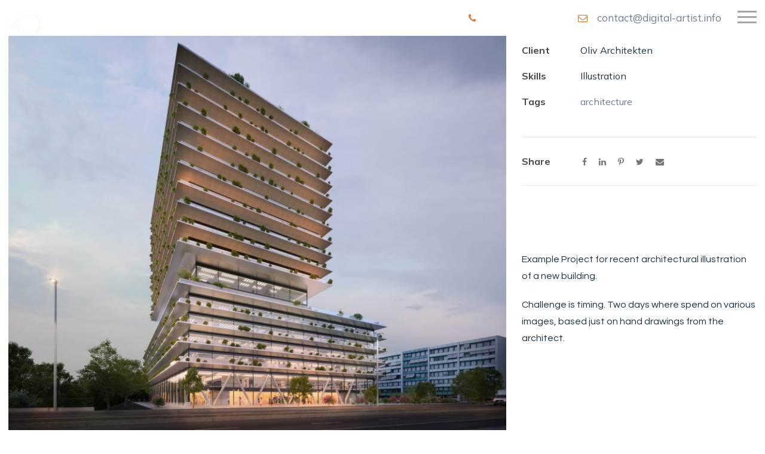

--- FILE ---
content_type: text/html; charset=UTF-8
request_url: http://www.digital-artist.info/?portfolio=oliv-tower&lang=en
body_size: 10858
content:
<!DOCTYPE html>
<html lang="en-US" class="no-js">
<head>
	<meta charset="UTF-8">
	<meta name="viewport" content="width=device-width, initial-scale=1">
	<link rel="profile" href="http://gmpg.org/xfn/11">
	<link rel="pingback" href="http://www.digital-artist.info/xmlrpc.php">
	<title>OLIV Tower &#8211; www.digital-artist.info</title>
<meta name='robots' content='max-image-preview:large' />
<link rel="alternate" href="http://www.digital-artist.info/?portfolio=oliv-tower-2" hreflang="de" />
<link rel="alternate" href="http://www.digital-artist.info/?portfolio=oliv-tower&#038;lang=en" hreflang="en" />
<link rel='dns-prefetch' href='//fonts.googleapis.com' />
<link rel="alternate" type="application/rss+xml" title="www.digital-artist.info &raquo; Feed" href="http://www.digital-artist.info/?feed=rss2&#038;lang=en" />
<link rel="alternate" type="application/rss+xml" title="www.digital-artist.info &raquo; Comments Feed" href="http://www.digital-artist.info/?feed=comments-rss2&#038;lang=en" />
<link rel="alternate" title="oEmbed (JSON)" type="application/json+oembed" href="http://www.digital-artist.info/index.php?rest_route=%2Foembed%2F1.0%2Fembed&#038;url=http%3A%2F%2Fwww.digital-artist.info%2F%3Fportfolio%3Doliv-tower%26lang%3Den" />
<link rel="alternate" title="oEmbed (XML)" type="text/xml+oembed" href="http://www.digital-artist.info/index.php?rest_route=%2Foembed%2F1.0%2Fembed&#038;url=http%3A%2F%2Fwww.digital-artist.info%2F%3Fportfolio%3Doliv-tower%26lang%3Den&#038;format=xml" />
<style id='wp-img-auto-sizes-contain-inline-css' type='text/css'>
img:is([sizes=auto i],[sizes^="auto," i]){contain-intrinsic-size:3000px 1500px}
/*# sourceURL=wp-img-auto-sizes-contain-inline-css */
</style>
<style id='wp-emoji-styles-inline-css' type='text/css'>

	img.wp-smiley, img.emoji {
		display: inline !important;
		border: none !important;
		box-shadow: none !important;
		height: 1em !important;
		width: 1em !important;
		margin: 0 0.07em !important;
		vertical-align: -0.1em !important;
		background: none !important;
		padding: 0 !important;
	}
/*# sourceURL=wp-emoji-styles-inline-css */
</style>
<style id='wp-block-library-inline-css' type='text/css'>
:root{--wp-block-synced-color:#7a00df;--wp-block-synced-color--rgb:122,0,223;--wp-bound-block-color:var(--wp-block-synced-color);--wp-editor-canvas-background:#ddd;--wp-admin-theme-color:#007cba;--wp-admin-theme-color--rgb:0,124,186;--wp-admin-theme-color-darker-10:#006ba1;--wp-admin-theme-color-darker-10--rgb:0,107,160.5;--wp-admin-theme-color-darker-20:#005a87;--wp-admin-theme-color-darker-20--rgb:0,90,135;--wp-admin-border-width-focus:2px}@media (min-resolution:192dpi){:root{--wp-admin-border-width-focus:1.5px}}.wp-element-button{cursor:pointer}:root .has-very-light-gray-background-color{background-color:#eee}:root .has-very-dark-gray-background-color{background-color:#313131}:root .has-very-light-gray-color{color:#eee}:root .has-very-dark-gray-color{color:#313131}:root .has-vivid-green-cyan-to-vivid-cyan-blue-gradient-background{background:linear-gradient(135deg,#00d084,#0693e3)}:root .has-purple-crush-gradient-background{background:linear-gradient(135deg,#34e2e4,#4721fb 50%,#ab1dfe)}:root .has-hazy-dawn-gradient-background{background:linear-gradient(135deg,#faaca8,#dad0ec)}:root .has-subdued-olive-gradient-background{background:linear-gradient(135deg,#fafae1,#67a671)}:root .has-atomic-cream-gradient-background{background:linear-gradient(135deg,#fdd79a,#004a59)}:root .has-nightshade-gradient-background{background:linear-gradient(135deg,#330968,#31cdcf)}:root .has-midnight-gradient-background{background:linear-gradient(135deg,#020381,#2874fc)}:root{--wp--preset--font-size--normal:16px;--wp--preset--font-size--huge:42px}.has-regular-font-size{font-size:1em}.has-larger-font-size{font-size:2.625em}.has-normal-font-size{font-size:var(--wp--preset--font-size--normal)}.has-huge-font-size{font-size:var(--wp--preset--font-size--huge)}.has-text-align-center{text-align:center}.has-text-align-left{text-align:left}.has-text-align-right{text-align:right}.has-fit-text{white-space:nowrap!important}#end-resizable-editor-section{display:none}.aligncenter{clear:both}.items-justified-left{justify-content:flex-start}.items-justified-center{justify-content:center}.items-justified-right{justify-content:flex-end}.items-justified-space-between{justify-content:space-between}.screen-reader-text{border:0;clip-path:inset(50%);height:1px;margin:-1px;overflow:hidden;padding:0;position:absolute;width:1px;word-wrap:normal!important}.screen-reader-text:focus{background-color:#ddd;clip-path:none;color:#444;display:block;font-size:1em;height:auto;left:5px;line-height:normal;padding:15px 23px 14px;text-decoration:none;top:5px;width:auto;z-index:100000}html :where(.has-border-color){border-style:solid}html :where([style*=border-top-color]){border-top-style:solid}html :where([style*=border-right-color]){border-right-style:solid}html :where([style*=border-bottom-color]){border-bottom-style:solid}html :where([style*=border-left-color]){border-left-style:solid}html :where([style*=border-width]){border-style:solid}html :where([style*=border-top-width]){border-top-style:solid}html :where([style*=border-right-width]){border-right-style:solid}html :where([style*=border-bottom-width]){border-bottom-style:solid}html :where([style*=border-left-width]){border-left-style:solid}html :where(img[class*=wp-image-]){height:auto;max-width:100%}:where(figure){margin:0 0 1em}html :where(.is-position-sticky){--wp-admin--admin-bar--position-offset:var(--wp-admin--admin-bar--height,0px)}@media screen and (max-width:600px){html :where(.is-position-sticky){--wp-admin--admin-bar--position-offset:0px}}

/*# sourceURL=wp-block-library-inline-css */
</style><style id='global-styles-inline-css' type='text/css'>
:root{--wp--preset--aspect-ratio--square: 1;--wp--preset--aspect-ratio--4-3: 4/3;--wp--preset--aspect-ratio--3-4: 3/4;--wp--preset--aspect-ratio--3-2: 3/2;--wp--preset--aspect-ratio--2-3: 2/3;--wp--preset--aspect-ratio--16-9: 16/9;--wp--preset--aspect-ratio--9-16: 9/16;--wp--preset--color--black: #000000;--wp--preset--color--cyan-bluish-gray: #abb8c3;--wp--preset--color--white: #ffffff;--wp--preset--color--pale-pink: #f78da7;--wp--preset--color--vivid-red: #cf2e2e;--wp--preset--color--luminous-vivid-orange: #ff6900;--wp--preset--color--luminous-vivid-amber: #fcb900;--wp--preset--color--light-green-cyan: #7bdcb5;--wp--preset--color--vivid-green-cyan: #00d084;--wp--preset--color--pale-cyan-blue: #8ed1fc;--wp--preset--color--vivid-cyan-blue: #0693e3;--wp--preset--color--vivid-purple: #9b51e0;--wp--preset--gradient--vivid-cyan-blue-to-vivid-purple: linear-gradient(135deg,rgb(6,147,227) 0%,rgb(155,81,224) 100%);--wp--preset--gradient--light-green-cyan-to-vivid-green-cyan: linear-gradient(135deg,rgb(122,220,180) 0%,rgb(0,208,130) 100%);--wp--preset--gradient--luminous-vivid-amber-to-luminous-vivid-orange: linear-gradient(135deg,rgb(252,185,0) 0%,rgb(255,105,0) 100%);--wp--preset--gradient--luminous-vivid-orange-to-vivid-red: linear-gradient(135deg,rgb(255,105,0) 0%,rgb(207,46,46) 100%);--wp--preset--gradient--very-light-gray-to-cyan-bluish-gray: linear-gradient(135deg,rgb(238,238,238) 0%,rgb(169,184,195) 100%);--wp--preset--gradient--cool-to-warm-spectrum: linear-gradient(135deg,rgb(74,234,220) 0%,rgb(151,120,209) 20%,rgb(207,42,186) 40%,rgb(238,44,130) 60%,rgb(251,105,98) 80%,rgb(254,248,76) 100%);--wp--preset--gradient--blush-light-purple: linear-gradient(135deg,rgb(255,206,236) 0%,rgb(152,150,240) 100%);--wp--preset--gradient--blush-bordeaux: linear-gradient(135deg,rgb(254,205,165) 0%,rgb(254,45,45) 50%,rgb(107,0,62) 100%);--wp--preset--gradient--luminous-dusk: linear-gradient(135deg,rgb(255,203,112) 0%,rgb(199,81,192) 50%,rgb(65,88,208) 100%);--wp--preset--gradient--pale-ocean: linear-gradient(135deg,rgb(255,245,203) 0%,rgb(182,227,212) 50%,rgb(51,167,181) 100%);--wp--preset--gradient--electric-grass: linear-gradient(135deg,rgb(202,248,128) 0%,rgb(113,206,126) 100%);--wp--preset--gradient--midnight: linear-gradient(135deg,rgb(2,3,129) 0%,rgb(40,116,252) 100%);--wp--preset--font-size--small: 13px;--wp--preset--font-size--medium: 20px;--wp--preset--font-size--large: 36px;--wp--preset--font-size--x-large: 42px;--wp--preset--spacing--20: 0.44rem;--wp--preset--spacing--30: 0.67rem;--wp--preset--spacing--40: 1rem;--wp--preset--spacing--50: 1.5rem;--wp--preset--spacing--60: 2.25rem;--wp--preset--spacing--70: 3.38rem;--wp--preset--spacing--80: 5.06rem;--wp--preset--shadow--natural: 6px 6px 9px rgba(0, 0, 0, 0.2);--wp--preset--shadow--deep: 12px 12px 50px rgba(0, 0, 0, 0.4);--wp--preset--shadow--sharp: 6px 6px 0px rgba(0, 0, 0, 0.2);--wp--preset--shadow--outlined: 6px 6px 0px -3px rgb(255, 255, 255), 6px 6px rgb(0, 0, 0);--wp--preset--shadow--crisp: 6px 6px 0px rgb(0, 0, 0);}:where(.is-layout-flex){gap: 0.5em;}:where(.is-layout-grid){gap: 0.5em;}body .is-layout-flex{display: flex;}.is-layout-flex{flex-wrap: wrap;align-items: center;}.is-layout-flex > :is(*, div){margin: 0;}body .is-layout-grid{display: grid;}.is-layout-grid > :is(*, div){margin: 0;}:where(.wp-block-columns.is-layout-flex){gap: 2em;}:where(.wp-block-columns.is-layout-grid){gap: 2em;}:where(.wp-block-post-template.is-layout-flex){gap: 1.25em;}:where(.wp-block-post-template.is-layout-grid){gap: 1.25em;}.has-black-color{color: var(--wp--preset--color--black) !important;}.has-cyan-bluish-gray-color{color: var(--wp--preset--color--cyan-bluish-gray) !important;}.has-white-color{color: var(--wp--preset--color--white) !important;}.has-pale-pink-color{color: var(--wp--preset--color--pale-pink) !important;}.has-vivid-red-color{color: var(--wp--preset--color--vivid-red) !important;}.has-luminous-vivid-orange-color{color: var(--wp--preset--color--luminous-vivid-orange) !important;}.has-luminous-vivid-amber-color{color: var(--wp--preset--color--luminous-vivid-amber) !important;}.has-light-green-cyan-color{color: var(--wp--preset--color--light-green-cyan) !important;}.has-vivid-green-cyan-color{color: var(--wp--preset--color--vivid-green-cyan) !important;}.has-pale-cyan-blue-color{color: var(--wp--preset--color--pale-cyan-blue) !important;}.has-vivid-cyan-blue-color{color: var(--wp--preset--color--vivid-cyan-blue) !important;}.has-vivid-purple-color{color: var(--wp--preset--color--vivid-purple) !important;}.has-black-background-color{background-color: var(--wp--preset--color--black) !important;}.has-cyan-bluish-gray-background-color{background-color: var(--wp--preset--color--cyan-bluish-gray) !important;}.has-white-background-color{background-color: var(--wp--preset--color--white) !important;}.has-pale-pink-background-color{background-color: var(--wp--preset--color--pale-pink) !important;}.has-vivid-red-background-color{background-color: var(--wp--preset--color--vivid-red) !important;}.has-luminous-vivid-orange-background-color{background-color: var(--wp--preset--color--luminous-vivid-orange) !important;}.has-luminous-vivid-amber-background-color{background-color: var(--wp--preset--color--luminous-vivid-amber) !important;}.has-light-green-cyan-background-color{background-color: var(--wp--preset--color--light-green-cyan) !important;}.has-vivid-green-cyan-background-color{background-color: var(--wp--preset--color--vivid-green-cyan) !important;}.has-pale-cyan-blue-background-color{background-color: var(--wp--preset--color--pale-cyan-blue) !important;}.has-vivid-cyan-blue-background-color{background-color: var(--wp--preset--color--vivid-cyan-blue) !important;}.has-vivid-purple-background-color{background-color: var(--wp--preset--color--vivid-purple) !important;}.has-black-border-color{border-color: var(--wp--preset--color--black) !important;}.has-cyan-bluish-gray-border-color{border-color: var(--wp--preset--color--cyan-bluish-gray) !important;}.has-white-border-color{border-color: var(--wp--preset--color--white) !important;}.has-pale-pink-border-color{border-color: var(--wp--preset--color--pale-pink) !important;}.has-vivid-red-border-color{border-color: var(--wp--preset--color--vivid-red) !important;}.has-luminous-vivid-orange-border-color{border-color: var(--wp--preset--color--luminous-vivid-orange) !important;}.has-luminous-vivid-amber-border-color{border-color: var(--wp--preset--color--luminous-vivid-amber) !important;}.has-light-green-cyan-border-color{border-color: var(--wp--preset--color--light-green-cyan) !important;}.has-vivid-green-cyan-border-color{border-color: var(--wp--preset--color--vivid-green-cyan) !important;}.has-pale-cyan-blue-border-color{border-color: var(--wp--preset--color--pale-cyan-blue) !important;}.has-vivid-cyan-blue-border-color{border-color: var(--wp--preset--color--vivid-cyan-blue) !important;}.has-vivid-purple-border-color{border-color: var(--wp--preset--color--vivid-purple) !important;}.has-vivid-cyan-blue-to-vivid-purple-gradient-background{background: var(--wp--preset--gradient--vivid-cyan-blue-to-vivid-purple) !important;}.has-light-green-cyan-to-vivid-green-cyan-gradient-background{background: var(--wp--preset--gradient--light-green-cyan-to-vivid-green-cyan) !important;}.has-luminous-vivid-amber-to-luminous-vivid-orange-gradient-background{background: var(--wp--preset--gradient--luminous-vivid-amber-to-luminous-vivid-orange) !important;}.has-luminous-vivid-orange-to-vivid-red-gradient-background{background: var(--wp--preset--gradient--luminous-vivid-orange-to-vivid-red) !important;}.has-very-light-gray-to-cyan-bluish-gray-gradient-background{background: var(--wp--preset--gradient--very-light-gray-to-cyan-bluish-gray) !important;}.has-cool-to-warm-spectrum-gradient-background{background: var(--wp--preset--gradient--cool-to-warm-spectrum) !important;}.has-blush-light-purple-gradient-background{background: var(--wp--preset--gradient--blush-light-purple) !important;}.has-blush-bordeaux-gradient-background{background: var(--wp--preset--gradient--blush-bordeaux) !important;}.has-luminous-dusk-gradient-background{background: var(--wp--preset--gradient--luminous-dusk) !important;}.has-pale-ocean-gradient-background{background: var(--wp--preset--gradient--pale-ocean) !important;}.has-electric-grass-gradient-background{background: var(--wp--preset--gradient--electric-grass) !important;}.has-midnight-gradient-background{background: var(--wp--preset--gradient--midnight) !important;}.has-small-font-size{font-size: var(--wp--preset--font-size--small) !important;}.has-medium-font-size{font-size: var(--wp--preset--font-size--medium) !important;}.has-large-font-size{font-size: var(--wp--preset--font-size--large) !important;}.has-x-large-font-size{font-size: var(--wp--preset--font-size--x-large) !important;}
/*# sourceURL=global-styles-inline-css */
</style>

<style id='classic-theme-styles-inline-css' type='text/css'>
/*! This file is auto-generated */
.wp-block-button__link{color:#fff;background-color:#32373c;border-radius:9999px;box-shadow:none;text-decoration:none;padding:calc(.667em + 2px) calc(1.333em + 2px);font-size:1.125em}.wp-block-file__button{background:#32373c;color:#fff;text-decoration:none}
/*# sourceURL=/wp-includes/css/classic-themes.min.css */
</style>
<link rel='stylesheet' id='contact-form-7-css' href='http://www.digital-artist.info/wp-content/plugins/contact-form-7/includes/css/styles.css?ver=6.1.4' type='text/css' media='all' />
<link rel='stylesheet' id='cntctfrm_form_style-css' href='http://www.digital-artist.info/wp-content/plugins/contact-form-plugin/css/form_style.css?ver=4.2.5' type='text/css' media='all' />
<link rel='stylesheet' id='gdlr-core-google-font-css' href='https://fonts.googleapis.com/css?family=Mulish%3A200%2C300%2Cregular%2C500%2C600%2C700%2C800%2C900%2C200italic%2C300italic%2Citalic%2C500italic%2C600italic%2C700italic%2C800italic%2C900italic&#038;subset=cyrillic%2Ccyrillic-ext%2Clatin%2Clatin-ext%2Cvietnamese&#038;ver=6.9' type='text/css' media='all' />
<link rel='stylesheet' id='font-awesome-css' href='http://www.digital-artist.info/wp-content/plugins/goodlayers-core/plugins/fontawesome/font-awesome.css?ver=6.9' type='text/css' media='all' />
<link rel='stylesheet' id='elegant-font-css' href='http://www.digital-artist.info/wp-content/plugins/goodlayers-core/plugins/elegant/elegant-font.css?ver=6.9' type='text/css' media='all' />
<link rel='stylesheet' id='gdlr-core-plugin-css' href='http://www.digital-artist.info/wp-content/plugins/goodlayers-core/plugins/style.css?ver=1682099045' type='text/css' media='all' />
<link rel='stylesheet' id='gdlr-core-page-builder-css' href='http://www.digital-artist.info/wp-content/plugins/goodlayers-core/include/css/page-builder.css?ver=6.9' type='text/css' media='all' />
<link rel='stylesheet' id='googlefonts-css' href='http://fonts.googleapis.com/css?family=Questrial:400' type='text/css' media='all' />
<link rel='stylesheet' id='slb_core-css' href='http://www.digital-artist.info/wp-content/plugins/simple-lightbox/client/css/app.css?ver=2.9.3' type='text/css' media='all' />
<link rel='stylesheet' id='ztudiox-style-core-css' href='http://www.digital-artist.info/wp-content/themes/ztudiox/css/style-core.css?ver=6.9' type='text/css' media='all' />
<link rel='stylesheet' id='ztudiox-custom-style-css' href='http://www.digital-artist.info/wp-content/uploads/ztudiox-style-custom.css?1690804344&#038;ver=6.9' type='text/css' media='all' />
<script type="text/javascript" src="http://www.digital-artist.info/wp-includes/js/jquery/jquery.min.js?ver=3.7.1" id="jquery-core-js"></script>
<script type="text/javascript" src="http://www.digital-artist.info/wp-includes/js/jquery/jquery-migrate.min.js?ver=3.4.1" id="jquery-migrate-js"></script>
<link rel="https://api.w.org/" href="http://www.digital-artist.info/index.php?rest_route=/" /><link rel="EditURI" type="application/rsd+xml" title="RSD" href="http://www.digital-artist.info/xmlrpc.php?rsd" />
<meta name="generator" content="WordPress 6.9" />
<link rel="canonical" href="http://www.digital-artist.info/?portfolio=oliv-tower&#038;lang=en" />
<link rel='shortlink' href='http://www.digital-artist.info/?p=1280' />
<meta name="cdp-version" content="1.4.1" /><style type='text/css' media='screen'>
	body{ font-family:"Questrial", arial, sans-serif;}
	h1{ font-family:"Questrial", arial, sans-serif;}
	h2{ font-family:"Questrial", arial, sans-serif;}
	h3{ font-family:"Questrial", arial, sans-serif;}
	h4{ font-family:"Questrial", arial, sans-serif;}
	h5{ font-family:"Questrial", arial, sans-serif;}
	h6{ font-family:"Questrial", arial, sans-serif;}
	blockquote{ font-family:"Questrial", arial, sans-serif;}
	p{ font-family:"Questrial", arial, sans-serif;}
	li{ font-family:"Questrial", arial, sans-serif;}
</style>
<!-- fonts delivered by Wordpress Google Fonts, a plugin by Adrian3.com --><meta name="generator" content="Powered by Slider Revolution 6.6.11 - responsive, Mobile-Friendly Slider Plugin for WordPress with comfortable drag and drop interface." />
<script>function setREVStartSize(e){
			//window.requestAnimationFrame(function() {
				window.RSIW = window.RSIW===undefined ? window.innerWidth : window.RSIW;
				window.RSIH = window.RSIH===undefined ? window.innerHeight : window.RSIH;
				try {
					var pw = document.getElementById(e.c).parentNode.offsetWidth,
						newh;
					pw = pw===0 || isNaN(pw) || (e.l=="fullwidth" || e.layout=="fullwidth") ? window.RSIW : pw;
					e.tabw = e.tabw===undefined ? 0 : parseInt(e.tabw);
					e.thumbw = e.thumbw===undefined ? 0 : parseInt(e.thumbw);
					e.tabh = e.tabh===undefined ? 0 : parseInt(e.tabh);
					e.thumbh = e.thumbh===undefined ? 0 : parseInt(e.thumbh);
					e.tabhide = e.tabhide===undefined ? 0 : parseInt(e.tabhide);
					e.thumbhide = e.thumbhide===undefined ? 0 : parseInt(e.thumbhide);
					e.mh = e.mh===undefined || e.mh=="" || e.mh==="auto" ? 0 : parseInt(e.mh,0);
					if(e.layout==="fullscreen" || e.l==="fullscreen")
						newh = Math.max(e.mh,window.RSIH);
					else{
						e.gw = Array.isArray(e.gw) ? e.gw : [e.gw];
						for (var i in e.rl) if (e.gw[i]===undefined || e.gw[i]===0) e.gw[i] = e.gw[i-1];
						e.gh = e.el===undefined || e.el==="" || (Array.isArray(e.el) && e.el.length==0)? e.gh : e.el;
						e.gh = Array.isArray(e.gh) ? e.gh : [e.gh];
						for (var i in e.rl) if (e.gh[i]===undefined || e.gh[i]===0) e.gh[i] = e.gh[i-1];
											
						var nl = new Array(e.rl.length),
							ix = 0,
							sl;
						e.tabw = e.tabhide>=pw ? 0 : e.tabw;
						e.thumbw = e.thumbhide>=pw ? 0 : e.thumbw;
						e.tabh = e.tabhide>=pw ? 0 : e.tabh;
						e.thumbh = e.thumbhide>=pw ? 0 : e.thumbh;
						for (var i in e.rl) nl[i] = e.rl[i]<window.RSIW ? 0 : e.rl[i];
						sl = nl[0];
						for (var i in nl) if (sl>nl[i] && nl[i]>0) { sl = nl[i]; ix=i;}
						var m = pw>(e.gw[ix]+e.tabw+e.thumbw) ? 1 : (pw-(e.tabw+e.thumbw)) / (e.gw[ix]);
						newh =  (e.gh[ix] * m) + (e.tabh + e.thumbh);
					}
					var el = document.getElementById(e.c);
					if (el!==null && el) el.style.height = newh+"px";
					el = document.getElementById(e.c+"_wrapper");
					if (el!==null && el) {
						el.style.height = newh+"px";
						el.style.display = "block";
					}
				} catch(e){
					console.log("Failure at Presize of Slider:" + e)
				}
			//});
		  };</script>
<link rel='stylesheet' id='rs-plugin-settings-css' href='http://www.digital-artist.info/wp-content/plugins/revslider/public/assets/css/rs6.css?ver=6.6.11' type='text/css' media='all' />
<style id='rs-plugin-settings-inline-css' type='text/css'>
#rs-demo-id {}
/*# sourceURL=rs-plugin-settings-inline-css */
</style>
</head>

<body class="wp-singular portfolio-template-default single single-portfolio postid-1280 wp-theme-ztudiox gdlr-core-body ztudiox-body ztudiox-body-front ztudiox-full  ztudiox-with-sticky-navigation  ztudiox-blockquote-style-1 gdlr-core-link-to-lightbox">
<div class="ztudiox-mobile-header-wrap" ><div class="ztudiox-mobile-header ztudiox-header-background ztudiox-style-slide ztudiox-sticky-mobile-navigation " id="ztudiox-mobile-header" ><div class="ztudiox-mobile-header-container ztudiox-container clearfix" ><div class="ztudiox-logo  ztudiox-item-pdlr"><div class="ztudiox-logo-inner"><a class="" href="http://www.digital-artist.info/?page_id=1116&#038;lang=en" ><img src="http://www.digital-artist.info/wp-content/uploads/2022/03/logo-header.png" alt="" width="446" height="60" title="logo-header" /></a></div></div><div class="ztudiox-mobile-menu-right" ><div class="ztudiox-overlay-menu ztudiox-mobile-menu" id="ztudiox-mobile-menu" ><a class="ztudiox-overlay-menu-icon ztudiox-mobile-menu-button ztudiox-mobile-button-hamburger" href="#" ><span></span></a><div class="ztudiox-overlay-menu-content ztudiox-navigation-font" ><div class="ztudiox-overlay-menu-close" ></div><div class="ztudiox-overlay-menu-row" ><div class="ztudiox-overlay-menu-cell" ><ul id="menu-home" class="menu"><li class="menu-item menu-item-type-post_type menu-item-object-page menu-item-home menu-item-1118"><a href="http://www.digital-artist.info/?page_id=1116&#038;lang=en">about</a></li>
<li class="menu-item menu-item-type-post_type menu-item-object-page menu-item-745"><a href="http://www.digital-artist.info/?page_id=743&#038;lang=en">portfolio</a></li>
<li class="menu-item menu-item-type-post_type menu-item-object-page current_page_parent menu-item-227"><a href="http://www.digital-artist.info/?page_id=223&#038;lang=en">news &#038; blog</a></li>
<li class="menu-item menu-item-type-post_type menu-item-object-page menu-item-1078"><a href="http://www.digital-artist.info/?page_id=54&#038;lang=en">contact</a></li>
<li class="menu-item menu-item-type-post_type menu-item-object-page menu-item-128"><a href="http://www.digital-artist.info/?page_id=66&#038;lang=en">credits</a></li>
<li class="lang-item lang-item-79 lang-item-de lang-item-first menu-item menu-item-type-custom menu-item-object-custom menu-item-1719-de"><a href="http://www.digital-artist.info/?portfolio=oliv-tower-2" hreflang="de-DE" lang="de-DE"><img src="[data-uri]" alt="Deutsch" width="16" height="11" style="width: 16px; height: 11px;" /><span style="margin-left:0.3em;">Deutsch</span></a></li>
<li class="lang-item lang-item-81 lang-item-en current-lang menu-item menu-item-type-custom menu-item-object-custom menu-item-1719-en"><a href="http://www.digital-artist.info/?portfolio=oliv-tower&#038;lang=en" hreflang="en-US" lang="en-US"><img src="[data-uri]" alt="English" width="16" height="11" style="width: 16px; height: 11px;" /><span style="margin-left:0.3em;">English</span></a></li>
</ul></div></div></div></div></div></div></div></div><div class="ztudiox-body-outer-wrapper ">
		<div class="ztudiox-body-wrapper clearfix  ztudiox-with-transparent-header ztudiox-with-frame">
	<div class="ztudiox-header-background-transparent" >	
<header class="ztudiox-header-wrap ztudiox-header-style-plain  ztudiox-style-menu-right ztudiox-sticky-navigation ztudiox-style-slide" data-navigation-offset="75px"  >
	<div class="ztudiox-header-background" ></div>
	<div class="ztudiox-header-container  ztudiox-container">
			
		<div class="ztudiox-header-container-inner clearfix">
			<div class="ztudiox-logo  ztudiox-item-pdlr"><div class="ztudiox-logo-inner"><a class="ztudiox-fixed-nav-logo" href="http://www.digital-artist.info/?page_id=1116&#038;lang=en" ><img src="http://www.digital-artist.info/wp-content/uploads/2022/03/logo-header.png" alt="" width="446" height="60" title="logo-header" /></a><a class=" ztudiox-orig-logo" href="http://www.digital-artist.info/?page_id=1116&#038;lang=en" ><img src="http://www.digital-artist.info/wp-content/uploads/2022/03/logo-header.png" alt="" width="446" height="60" title="logo-header" /></a></div></div>			<div class="ztudiox-navigation ztudiox-item-pdlr clearfix ztudiox-navigation-submenu-indicator " >
			<div class="ztudiox-main-menu" id="ztudiox-main-menu" ><ul id="menu-footer" class="sf-menu"><li  class="menu-item menu-item-type-post_type menu-item-object-page menu-item-132 ztudiox-normal-menu"><a href="http://www.digital-artist.info/?page_id=54&#038;lang=en">contact</a></li>
<li  class="lang-item lang-item-79 lang-item-de lang-item-first menu-item menu-item-type-custom menu-item-object-custom menu-item-1832-de ztudiox-normal-menu"><a href="http://www.digital-artist.info/?portfolio=oliv-tower-2" hreflang="de-DE" lang="de-DE">Deutsch</a></li>
<li  class="lang-item lang-item-81 lang-item-en current-lang menu-item menu-item-type-custom menu-item-object-custom menu-item-1832-en ztudiox-normal-menu"><a href="http://www.digital-artist.info/?portfolio=oliv-tower&#038;lang=en" hreflang="en-US" lang="en-US">English</a></li>
</ul></div><div class="ztudiox-main-menu-right-wrap clearfix " ><div class="ztudiox-main-menu-right-text" ><i class="fa fa-phone" style="font-size: 16px ;color: #d97a35 ;margin-left: 12px ;margin-right: 12px ;"  ></i> +49 171 8579228
 
<i class="fa fa-envelope-o" style="font-size: 16px ;color: #d97a35 ;margin-left: 12px ;margin-right: 12px ;"  ></i> 
<a href="mailto:contact@digital-artist.info">contact@digital-artist.info</a></div><div class="ztudiox-overlay-menu ztudiox-main-menu-right" id="ztudiox-right-menu" ><a class="ztudiox-overlay-menu-icon ztudiox-right-menu-button ztudiox-top-menu-button ztudiox-mobile-button-hamburger" href="#" ><span></span></a><div class="ztudiox-overlay-menu-content ztudiox-navigation-font" ><div class="ztudiox-overlay-menu-close" ></div><div class="ztudiox-overlay-menu-row" ><div class="ztudiox-overlay-menu-cell" ><ul id="menu-home-1" class="menu"><li class="menu-item menu-item-type-post_type menu-item-object-page menu-item-home menu-item-1118"><a href="http://www.digital-artist.info/?page_id=1116&#038;lang=en">about</a></li>
<li class="menu-item menu-item-type-post_type menu-item-object-page menu-item-745"><a href="http://www.digital-artist.info/?page_id=743&#038;lang=en">portfolio</a></li>
<li class="menu-item menu-item-type-post_type menu-item-object-page current_page_parent menu-item-227"><a href="http://www.digital-artist.info/?page_id=223&#038;lang=en">news &#038; blog</a></li>
<li class="menu-item menu-item-type-post_type menu-item-object-page menu-item-1078"><a href="http://www.digital-artist.info/?page_id=54&#038;lang=en">contact</a></li>
<li class="menu-item menu-item-type-post_type menu-item-object-page menu-item-128"><a href="http://www.digital-artist.info/?page_id=66&#038;lang=en">credits</a></li>
<li class="lang-item lang-item-79 lang-item-de lang-item-first menu-item menu-item-type-custom menu-item-object-custom menu-item-1719-de"><a href="http://www.digital-artist.info/?portfolio=oliv-tower-2" hreflang="de-DE" lang="de-DE"><img src="[data-uri]" alt="Deutsch" width="16" height="11" style="width: 16px; height: 11px;" /><span style="margin-left:0.3em;">Deutsch</span></a></li>
<li class="lang-item lang-item-81 lang-item-en current-lang menu-item menu-item-type-custom menu-item-object-custom menu-item-1719-en"><a href="http://www.digital-artist.info/?portfolio=oliv-tower&#038;lang=en" hreflang="en-US" lang="en-US"><img src="[data-uri]" alt="English" width="16" height="11" style="width: 16px; height: 11px;" /><span style="margin-left:0.3em;">English</span></a></li>
</ul></div></div></div></div></div>			</div><!-- ztudiox-navigation -->

		</div><!-- ztudiox-header-inner -->
	</div><!-- ztudiox-header-container -->
</header><!-- header --></div>	<div class="ztudiox-page-wrapper" id="ztudiox-page-wrapper" ><div class="gdlr-core-page-builder-body clearfix"><div class="gdlr-core-pbf-wrapper " style="padding: 60px 0px 60px 0px;" ><div class="gdlr-core-pbf-background-wrap"  ></div><div class="gdlr-core-pbf-wrapper-content gdlr-core-js "   ><div class="gdlr-core-pbf-wrapper-container clearfix gdlr-core-container" ><div class="gdlr-core-pbf-column gdlr-core-column-40 gdlr-core-column-first" ><div class="gdlr-core-pbf-column-content-margin gdlr-core-js "   ><div class="gdlr-core-pbf-column-content clearfix gdlr-core-js "   ><div class="gdlr-core-pbf-element" ><div class="gdlr-core-image-item gdlr-core-item-pdb  gdlr-core-center-align gdlr-core-item-pdlr"  ><div class="gdlr-core-image-item-wrap gdlr-core-media-image  gdlr-core-image-item-style-rectangle" style="border-width: 0px;"  ><a class="gdlr-core-lightgallery gdlr-core-js "  href="http://www.digital-artist.info/wp-content/uploads/2022/03/cc2_03-scaled.jpg"><img  src="http://www.digital-artist.info/wp-content/uploads/2022/03/cc2_03-scaled.jpg" width="2560" height="2048"  srcset="http://www.digital-artist.info/wp-content/uploads/2022/03/cc2_03-scaled-400x320.jpg 400w, http://www.digital-artist.info/wp-content/uploads/2022/03/cc2_03-scaled-600x480.jpg 600w, http://www.digital-artist.info/wp-content/uploads/2022/03/cc2_03-scaled-800x640.jpg 800w, http://www.digital-artist.info/wp-content/uploads/2022/03/cc2_03-scaled.jpg 2560w"  sizes="(max-width: 767px) 100vw, (max-width: 1150px) 66vw, 766px"  alt="" /><span class="gdlr-core-image-overlay "  ><i class="gdlr-core-image-overlay-icon  gdlr-core-size-22 fa fa-search"  ></i></span></a></div></div></div><div class="gdlr-core-pbf-element" ><div class="gdlr-core-image-item gdlr-core-item-pdb  gdlr-core-center-align gdlr-core-item-pdlr"  ><div class="gdlr-core-image-item-wrap gdlr-core-media-image  gdlr-core-image-item-style-rectangle" style="border-width: 0px;"  ><a class="gdlr-core-lightgallery gdlr-core-js "  href="http://www.digital-artist.info/wp-content/uploads/2022/03/cc2_02-scaled.jpg"><img  src="http://www.digital-artist.info/wp-content/uploads/2022/03/cc2_02-scaled.jpg" width="2560" height="2048"  srcset="http://www.digital-artist.info/wp-content/uploads/2022/03/cc2_02-scaled-400x320.jpg 400w, http://www.digital-artist.info/wp-content/uploads/2022/03/cc2_02-scaled-600x480.jpg 600w, http://www.digital-artist.info/wp-content/uploads/2022/03/cc2_02-scaled-800x640.jpg 800w, http://www.digital-artist.info/wp-content/uploads/2022/03/cc2_02-scaled.jpg 2560w"  sizes="(max-width: 767px) 100vw, (max-width: 1150px) 66vw, 766px"  alt="" /><span class="gdlr-core-image-overlay "  ><i class="gdlr-core-image-overlay-icon  gdlr-core-size-22 fa fa-search"  ></i></span></a></div></div></div></div></div></div><div class="gdlr-core-pbf-column gdlr-core-column-20" ><div class="gdlr-core-pbf-column-content-margin gdlr-core-js " style="padding: 10px 0px 0px 20px;"   ><div class="gdlr-core-pbf-background-wrap"  ></div><div class="gdlr-core-pbf-column-content clearfix gdlr-core-js "   ><div class="gdlr-core-pbf-element" ><div class="gdlr-core-port-info-item gdlr-core-item-pdb  gdlr-core-item-pdlr" style="padding-bottom: 50px ;"  ><div class="gdlr-core-port-info-wrap gdlr-core-skin-divider  gdlr-core-with-border" ><div class="gdlr-core-port-info" ><span class="gdlr-core-port-info-key gdlr-core-skin-title" >Client</span><span class="gdlr-core-port-info-value" >Oliv Architekten</span></div><div class="gdlr-core-port-info" ><span class="gdlr-core-port-info-key gdlr-core-skin-title" >Skills</span><span class="gdlr-core-port-info-value" >Illustration</span></div><div class="gdlr-core-port-info gdlr-core-port-info-post-type-tax" ><span class="gdlr-core-port-info-key gdlr-core-skin-title" >Tags</span><span class="gdlr-core-port-info-value" ><a href="http://www.digital-artist.info/?portfolio_tag=architecture&#038;lang=en" rel="tag">architecture</a></span></div><div class="gdlr-core-port-info gdlr-core-port-info-social-share gdlr-core-skin-divider" ><span class="gdlr-core-port-info-key gdlr-core-skin-title" >Share</span><div class="gdlr-core-port-info-value" ><div class="gdlr-core-social-share-item gdlr-core-item-pdb  gdlr-core-left-align gdlr-core-social-share-left-text gdlr-core-item-mglr gdlr-core-style-plain gdlr-core-no-counter " style="padding-bottom: 0px ;"  ><span class="gdlr-core-social-share-wrap"><a class="gdlr-core-social-share-facebook" href="https://www.facebook.com/sharer/sharer.php?caption=OLIV+Tower&#038;u=http://www.digital-artist.info/?portfolio=oliv-tower&#038;lang=en" target="_blank" onclick="javascript:window.open(this.href,&#039;&#039;, &#039;menubar=no,toolbar=no,resizable=yes,scrollbars=yes,height=602,width=555&#039;);return false;"  ><i class="fa fa-facebook" ></i></a><a class="gdlr-core-social-share-linkedin" href="http://www.linkedin.com/shareArticle?mini=true&#038;url=http://www.digital-artist.info/?portfolio=oliv-tower&#038;lang=en&#038;title=OLIV+Tower" target="_blank" onclick="javascript:window.open(this.href,&#039;&#039;, &#039;menubar=no,toolbar=no,resizable=yes,scrollbars=yes,height=452,width=550&#039;);return false;"  ><i class="fa fa-linkedin" ></i></a><a class="gdlr-core-social-share-pinterest" href="http://pinterest.com/pin/create/button/?url=http://www.digital-artist.info/?portfolio=oliv-tower&#038;lang=en&#038;media=http://www.digital-artist.info/wp-content/uploads/2022/03/cc2_03-scaled.jpg" target="_blank" onclick="javascript:window.open(this.href,&#039;&#039;, &#039;menubar=no,toolbar=no,resizable=yes,scrollbars=yes,height=553,width=750&#039;);return false;"  ><i class="fa fa-pinterest-p" ></i></a><a class="gdlr-core-social-share-twitter" href="https://twitter.com/intent/tweet?text=OLIV+Tower&#038;url=http://www.digital-artist.info/?portfolio=oliv-tower&#038;lang=en" target="_blank" onclick="javascript:window.open(this.href,&#039;&#039;, &#039;menubar=no,toolbar=no,resizable=yes,scrollbars=yes,height=255,width=555&#039;);return false;"  ><i class="fa fa-twitter" ></i></a><a class="gdlr-core-social-share-email" href="mailto:?subject=Site%20sharing&#038;body=Please%20check%20this%20site%20out%20http://www.digital-artist.info/?portfolio=oliv-tower&#038;lang=en"  ><i class="fa fa-envelope" ></i></a></span></div></div></div></div></div></div><div class="gdlr-core-pbf-element" ><div class="gdlr-core-title-item gdlr-core-item-pdb clearfix  gdlr-core-left-align gdlr-core-title-item-caption-top gdlr-core-item-pdlr"  ><div class="gdlr-core-title-item-title-wrap"  ><h4 class="gdlr-core-title-item-title gdlr-core-skin-title " style="font-size: 22px ;font-weight: 700 ;text-transform: none ;color: #ffffff ;"  >OLIV Tower<span class="gdlr-core-title-item-title-divider gdlr-core-skin-divider" ></span></h4></div></div></div><div class="gdlr-core-pbf-element" ><div class="gdlr-core-text-box-item gdlr-core-item-pdlr gdlr-core-item-pdb gdlr-core-left-align"  ><div class="gdlr-core-text-box-item-content" style="text-transform: none ;"  ><p>Example Project for recent architectural illustration of a new building. </p>
<p>Challenge is timing. Two days where spend on various images, based just on hand drawings from the architect.</p>
</div></div></div></div></div></div></div></div></div></div></div></div><footer class="ztudiox-fixed-footer" id="ztudiox-fixed-footer" ><div class="ztudiox-footer-wrapper  ztudiox-with-column-divider" ><div class="ztudiox-footer-container ztudiox-container clearfix" ><div class="ztudiox-footer-column ztudiox-item-pdlr ztudiox-column-20" ><div id="gdlr-core-custom-menu-widget-3" class="widget widget_gdlr-core-custom-menu-widget ztudiox-widget"><h3 class="ztudiox-widget-title">PAGES</h3><span class="clear"></span><div class="menu-home-container"><ul id="menu-home-2" class="gdlr-core-custom-menu-widget gdlr-core-menu-style-half"><li class="menu-item menu-item-type-post_type menu-item-object-page menu-item-home menu-item-1118"><a href="http://www.digital-artist.info/?page_id=1116&#038;lang=en">about</a></li>
<li class="menu-item menu-item-type-post_type menu-item-object-page menu-item-745"><a href="http://www.digital-artist.info/?page_id=743&#038;lang=en">portfolio</a></li>
<li class="menu-item menu-item-type-post_type menu-item-object-page current_page_parent menu-item-227"><a href="http://www.digital-artist.info/?page_id=223&#038;lang=en">news &#038; blog</a></li>
<li class="menu-item menu-item-type-post_type menu-item-object-page menu-item-1078"><a href="http://www.digital-artist.info/?page_id=54&#038;lang=en">contact</a></li>
<li class="menu-item menu-item-type-post_type menu-item-object-page menu-item-128"><a href="http://www.digital-artist.info/?page_id=66&#038;lang=en">credits</a></li>
<li class="lang-item lang-item-79 lang-item-de lang-item-first menu-item menu-item-type-custom menu-item-object-custom menu-item-1719-de"><a href="http://www.digital-artist.info/?portfolio=oliv-tower-2" hreflang="de-DE" lang="de-DE"><img src="[data-uri]" alt="Deutsch" width="16" height="11" style="width: 16px; height: 11px;" /><span style="margin-left:0.3em;">Deutsch</span></a></li>
<li class="lang-item lang-item-81 lang-item-en current-lang menu-item menu-item-type-custom menu-item-object-custom menu-item-1719-en"><a href="http://www.digital-artist.info/?portfolio=oliv-tower&#038;lang=en" hreflang="en-US" lang="en-US"><img src="[data-uri]" alt="English" width="16" height="11" style="width: 16px; height: 11px;" /><span style="margin-left:0.3em;">English</span></a></li>
</ul></div></div></div><div class="ztudiox-footer-column ztudiox-item-pdlr ztudiox-column-20" ><div id="gdlr-core-recent-post-widget-2" class="widget widget_gdlr-core-recent-post-widget ztudiox-widget"><h3 class="ztudiox-widget-title">RECENT POSTS</h3><span class="clear"></span></div></div><div class="ztudiox-footer-column ztudiox-item-pdlr ztudiox-column-20" ><div id="gdlr-core-recent-portfolio-widget-2" class="widget widget_gdlr-core-recent-portfolio-widget ztudiox-widget"><h3 class="ztudiox-widget-title">RECENT PROJECTS</h3><span class="clear"></span><div class="gdlr-core-recent-portfolio-widget-wrap clearfix"><div class="gdlr-core-recent-portfolio-widget gdlr-core-media-image"><a href="http://www.digital-artist.info/?portfolio=privat-jet-interiors&#038;lang=en"  ><img src="http://www.digital-artist.info/wp-content/uploads/2023/06/B17_0003_msall-220x124.jpg" alt="" width="220" height="124" title="B17_0003_msall" /><span class="gdlr-core-image-overlay "  ><i class="gdlr-core-image-overlay-icon  gdlr-core-size-15 icon_link_alt"  ></i></span></a></div><div class="gdlr-core-recent-portfolio-widget gdlr-core-media-image"><a href="http://www.digital-artist.info/?portfolio=ship-models-2&#038;lang=en"  ><img src="http://www.digital-artist.info/wp-content/uploads/2023/04/ships__0000-220x124.jpg" alt="" width="220" height="124" title="ships__0000" /><span class="gdlr-core-image-overlay "  ><i class="gdlr-core-image-overlay-icon  gdlr-core-size-15 icon_link_alt"  ></i></span></a></div><div class="gdlr-core-recent-portfolio-widget gdlr-core-media-image"><a href="http://www.digital-artist.info/?portfolio=s200-for-calgary&#038;lang=en"  ><img src="http://www.digital-artist.info/wp-content/uploads/2023/04/Calgary_00003-220x124.jpg" alt="" width="220" height="124" title="Calgary_00003" /><span class="gdlr-core-image-overlay "  ><i class="gdlr-core-image-overlay-icon  gdlr-core-size-15 icon_link_alt"  ></i></span></a></div></div></div></div></div></div><div class="ztudiox-copyright-wrapper" ><div class="ztudiox-copyright-container ztudiox-container clearfix"><div class="ztudiox-copyright-left ztudiox-item-pdlr">Copyright 2018, Robert Lechl. All right reserved</div><div class="ztudiox-copyright-right ztudiox-item-pdlr"><i class="icon_pin_alt" style="font-size: 16px ;color: #d97a35 ;margin-left: 0px ;margin-right: 12px ;"  ></i> Center Munich Area <i class="fa fa-phone" style="font-size: 16px ;color: #d97a35 ;margin-left: 12px ;margin-right: 12px ;"  ></i> +49 171 8579228
 
<i class="fa fa-envelope-o" style="font-size: 16px ;color: #d97a35 ;margin-left: 12px ;margin-right: 12px ;"  ></i> 
<a href="mailto:contact@digital-artist.info">contact@digital-artist.info</a></div></div></div></footer></div><a href="#ztudiox-top-anchor" class="ztudiox-footer-back-to-top-button" id="ztudiox-footer-back-to-top-button"><i class="fa fa-angle-up" ></i></a>

		<script>
			window.RS_MODULES = window.RS_MODULES || {};
			window.RS_MODULES.modules = window.RS_MODULES.modules || {};
			window.RS_MODULES.waiting = window.RS_MODULES.waiting || [];
			window.RS_MODULES.defered = true;
			window.RS_MODULES.moduleWaiting = window.RS_MODULES.moduleWaiting || {};
			window.RS_MODULES.type = 'compiled';
		</script>
		<script type="text/javascript" src="http://www.digital-artist.info/wp-includes/js/dist/hooks.min.js?ver=dd5603f07f9220ed27f1" id="wp-hooks-js"></script>
<script type="text/javascript" src="http://www.digital-artist.info/wp-includes/js/dist/i18n.min.js?ver=c26c3dc7bed366793375" id="wp-i18n-js"></script>
<script type="text/javascript" id="wp-i18n-js-after">
/* <![CDATA[ */
wp.i18n.setLocaleData( { 'text direction\u0004ltr': [ 'ltr' ] } );
//# sourceURL=wp-i18n-js-after
/* ]]> */
</script>
<script type="text/javascript" src="http://www.digital-artist.info/wp-content/plugins/contact-form-7/includes/swv/js/index.js?ver=6.1.4" id="swv-js"></script>
<script type="text/javascript" id="contact-form-7-js-before">
/* <![CDATA[ */
var wpcf7 = {
    "api": {
        "root": "http:\/\/www.digital-artist.info\/index.php?rest_route=\/",
        "namespace": "contact-form-7\/v1"
    }
};
//# sourceURL=contact-form-7-js-before
/* ]]> */
</script>
<script type="text/javascript" src="http://www.digital-artist.info/wp-content/plugins/contact-form-7/includes/js/index.js?ver=6.1.4" id="contact-form-7-js"></script>
<script type="text/javascript" src="http://www.digital-artist.info/wp-content/plugins/goodlayers-core/plugins/script.js?ver=1682099045" id="gdlr-core-plugin-js"></script>
<script type="text/javascript" id="gdlr-core-page-builder-js-extra">
/* <![CDATA[ */
var gdlr_core_pbf = {"admin":"","video":{"width":"640","height":"360"},"ajax_url":"http://www.digital-artist.info/wp-admin/admin-ajax.php"};
//# sourceURL=gdlr-core-page-builder-js-extra
/* ]]> */
</script>
<script type="text/javascript" src="http://www.digital-artist.info/wp-content/plugins/goodlayers-core/include/js/page-builder.js?ver=1.3.9" id="gdlr-core-page-builder-js"></script>
<script type="text/javascript" src="http://www.digital-artist.info/wp-content/plugins/revslider/public/assets/js/rbtools.min.js?ver=6.6.11" defer async id="tp-tools-js"></script>
<script type="text/javascript" src="http://www.digital-artist.info/wp-content/plugins/revslider/public/assets/js/rs6.min.js?ver=6.6.11" defer async id="revmin-js"></script>
<script type="text/javascript" src="http://www.digital-artist.info/wp-includes/js/jquery/ui/effect.min.js?ver=1.13.3" id="jquery-effects-core-js"></script>
<script type="text/javascript" src="http://www.digital-artist.info/wp-content/themes/ztudiox/js/jquery.mmenu.min.js?ver=1.0.0" id="jquery-mmenu-js"></script>
<script type="text/javascript" src="http://www.digital-artist.info/wp-content/themes/ztudiox/js/jquery.superfish.min.js?ver=1.0.0" id="jquery-superfish-js"></script>
<script type="text/javascript" id="ztudiox-script-core-js-extra">
/* <![CDATA[ */
var ztudiox_script_core = {"home_url":"http://www.digital-artist.info/?page_id=1116&lang=en"};
//# sourceURL=ztudiox-script-core-js-extra
/* ]]> */
</script>
<script type="text/javascript" src="http://www.digital-artist.info/wp-content/themes/ztudiox/js/script-core.js?ver=1.0.0" id="ztudiox-script-core-js"></script>
<script id="wp-emoji-settings" type="application/json">
{"baseUrl":"https://s.w.org/images/core/emoji/17.0.2/72x72/","ext":".png","svgUrl":"https://s.w.org/images/core/emoji/17.0.2/svg/","svgExt":".svg","source":{"concatemoji":"http://www.digital-artist.info/wp-includes/js/wp-emoji-release.min.js?ver=6.9"}}
</script>
<script type="module">
/* <![CDATA[ */
/*! This file is auto-generated */
const a=JSON.parse(document.getElementById("wp-emoji-settings").textContent),o=(window._wpemojiSettings=a,"wpEmojiSettingsSupports"),s=["flag","emoji"];function i(e){try{var t={supportTests:e,timestamp:(new Date).valueOf()};sessionStorage.setItem(o,JSON.stringify(t))}catch(e){}}function c(e,t,n){e.clearRect(0,0,e.canvas.width,e.canvas.height),e.fillText(t,0,0);t=new Uint32Array(e.getImageData(0,0,e.canvas.width,e.canvas.height).data);e.clearRect(0,0,e.canvas.width,e.canvas.height),e.fillText(n,0,0);const a=new Uint32Array(e.getImageData(0,0,e.canvas.width,e.canvas.height).data);return t.every((e,t)=>e===a[t])}function p(e,t){e.clearRect(0,0,e.canvas.width,e.canvas.height),e.fillText(t,0,0);var n=e.getImageData(16,16,1,1);for(let e=0;e<n.data.length;e++)if(0!==n.data[e])return!1;return!0}function u(e,t,n,a){switch(t){case"flag":return n(e,"\ud83c\udff3\ufe0f\u200d\u26a7\ufe0f","\ud83c\udff3\ufe0f\u200b\u26a7\ufe0f")?!1:!n(e,"\ud83c\udde8\ud83c\uddf6","\ud83c\udde8\u200b\ud83c\uddf6")&&!n(e,"\ud83c\udff4\udb40\udc67\udb40\udc62\udb40\udc65\udb40\udc6e\udb40\udc67\udb40\udc7f","\ud83c\udff4\u200b\udb40\udc67\u200b\udb40\udc62\u200b\udb40\udc65\u200b\udb40\udc6e\u200b\udb40\udc67\u200b\udb40\udc7f");case"emoji":return!a(e,"\ud83e\u1fac8")}return!1}function f(e,t,n,a){let r;const o=(r="undefined"!=typeof WorkerGlobalScope&&self instanceof WorkerGlobalScope?new OffscreenCanvas(300,150):document.createElement("canvas")).getContext("2d",{willReadFrequently:!0}),s=(o.textBaseline="top",o.font="600 32px Arial",{});return e.forEach(e=>{s[e]=t(o,e,n,a)}),s}function r(e){var t=document.createElement("script");t.src=e,t.defer=!0,document.head.appendChild(t)}a.supports={everything:!0,everythingExceptFlag:!0},new Promise(t=>{let n=function(){try{var e=JSON.parse(sessionStorage.getItem(o));if("object"==typeof e&&"number"==typeof e.timestamp&&(new Date).valueOf()<e.timestamp+604800&&"object"==typeof e.supportTests)return e.supportTests}catch(e){}return null}();if(!n){if("undefined"!=typeof Worker&&"undefined"!=typeof OffscreenCanvas&&"undefined"!=typeof URL&&URL.createObjectURL&&"undefined"!=typeof Blob)try{var e="postMessage("+f.toString()+"("+[JSON.stringify(s),u.toString(),c.toString(),p.toString()].join(",")+"));",a=new Blob([e],{type:"text/javascript"});const r=new Worker(URL.createObjectURL(a),{name:"wpTestEmojiSupports"});return void(r.onmessage=e=>{i(n=e.data),r.terminate(),t(n)})}catch(e){}i(n=f(s,u,c,p))}t(n)}).then(e=>{for(const n in e)a.supports[n]=e[n],a.supports.everything=a.supports.everything&&a.supports[n],"flag"!==n&&(a.supports.everythingExceptFlag=a.supports.everythingExceptFlag&&a.supports[n]);var t;a.supports.everythingExceptFlag=a.supports.everythingExceptFlag&&!a.supports.flag,a.supports.everything||((t=a.source||{}).concatemoji?r(t.concatemoji):t.wpemoji&&t.twemoji&&(r(t.twemoji),r(t.wpemoji)))});
//# sourceURL=http://www.digital-artist.info/wp-includes/js/wp-emoji-loader.min.js
/* ]]> */
</script>
<script type="text/javascript" id="slb_context">/* <![CDATA[ */if ( !!window.jQuery ) {(function($){$(document).ready(function(){if ( !!window.SLB ) { {$.extend(SLB, {"context":["public","user_guest"]});} }})})(jQuery);}/* ]]> */</script>

</body>
</html>

--- FILE ---
content_type: text/css
request_url: http://www.digital-artist.info/wp-content/uploads/ztudiox-style-custom.css?1690804344&ver=6.9
body_size: 9800
content:
.ztudiox-body h1, .ztudiox-body h2, .ztudiox-body h3, .ztudiox-body h4, .ztudiox-body h5, .ztudiox-body h6{ margin-top: 0px; margin-bottom: 20px; line-height: 1.2; font-weight: 700; }
#poststuff .gdlr-core-page-builder-body h2{ padding: 0px; margin-bottom: 20px; line-height: 1.2; font-weight: 700; }
#poststuff .gdlr-core-page-builder-body h1{ padding: 0px; font-weight: 700; }

.gdlr-core-title-item .gdlr-core-title-item-title.ztudiox-with-divider:before{ border-bottom-width: 1px; border-bottom-style: solid; width: 20px; content: " "; display: inline-block; margin-bottom: 0.3em; margin-right: 24px; }
.gdlr-core-title-item-caption-bottom .gdlr-core-title-item-caption.ztudiox-highlight{ display: inline-block; padding: 4px 12px; }
.gdlr-core-title-item-caption-top.gdlr-core-left-align .gdlr-core-title-item-link, 
.gdlr-core-title-item-caption-bottom.gdlr-core-left-align .gdlr-core-title-item-link{ font-style: normal; margin-top: -1em; }
.gdlr-core-title-item-caption-top.gdlr-core-left-align .gdlr-core-title-item-link i, 
.gdlr-core-title-item-caption-bottom.gdlr-core-left-align .gdlr-core-title-item-link i{ margin-left: 10px; vertical-align: middle; }

.gdlr-core-block-item-title-wrap .gdlr-core-block-item-title.ztudiox-with-divider:before{ border-bottom-width: 1px; border-bottom-style: solid; width: 20px; content: " "; display: inline-block; margin-bottom: 0.3em; margin-right: 24px; }
.gdlr-core-block-item-title-wrap .gdlr-core-block-item-caption.ztudiox-highlight{ display: inline-block; padding: 4px 12px; }
.gdlr-core-block-item-title-wrap .gdlr-core-block-item-read-more i{ margin-left: 10px; vertical-align: middle; }
.gdlr-core-block-item-title-wrap.gdlr-core-left-align .gdlr-core-separator{ display: inline; margin: 0px 25px 0px 0px; border: none; transform: none; -moz-transform: none; -webkit-transform: none; }
.gdlr-core-block-item-title-wrap.gdlr-core-center-align .gdlr-core-block-item-read-more{ position: absolute; right: 0px; bottom: 1px; }

.gdlr-core-blog-info-wrapper .gdlr-core-blog-info{ font-size: 13px; font-weight: 600; }
.gdlr-core-blog-info-wrapper .gdlr-core-head{ vertical-align: baseline; }
.gdlr-core-blog-grid .gdlr-core-blog-title{ margin-bottom: 8px; line-height: 1.5; }
.gdlr-core-blog-grid .gdlr-core-blog-info-wrapper{ padding-top: 0px; border: none; margin-bottom: 12px; }
.gdlr-core-blog-grid .gdlr-core-blog-grid-divider{ width: 45px; border-bottom-width: 3px; border-bottom-style: solid; margin-bottom: 20px; }

.gdlr-core-filterer-wrap.gdlr-core-style-text .gdlr-core-filterer{ margin-left: 12px; margin-right: 0px}
.gdlr-core-filterer-wrap.gdlr-core-style-text .gdlr-core-filterer:before{ content: "/"; margin-right: 12px; }
.gdlr-core-filterer-wrap.gdlr-core-style-text .gdlr-core-filterer:first-child:before{ display: none; }
.gdlr-core-portfolio-item{ position: relative; }
.gdlr-core-portfolio-item-style-modern-desc-no-space .gdlr-core-load-more{ margin-top: 0px; width: 100%; }
.gdlr-core-portfolio-item .gdlr-core-filterer-wrap.gdlr-core-title-right-align{ position: absolute; right: 0px; top: 0px; }
.gdlr-core-portfolio-thumbnail.gdlr-core-style-icon-title_bottom .gdlr-core-portfolio-title{ background: #fff; padding: 20px; font-size: 14px; font-weight: 700; letter-spacing: 4px; text-align: center; bottom: 0px; margin-bottom: 33px; }
.gdlr-core-portfolio-thumbnail.gdlr-core-style-icon-title_bottom .gdlr-core-portfolio-title a,
.gdlr-core-portfolio-thumbnail.gdlr-core-style-icon-title_bottom .gdlr-core-portfolio-title a:hover{ color: #000; }

.gdlr-core-flexslider-nav.gdlr-core-plain-style li a{ font-size: 28px; }
.gdlr-core-flexslider-nav.gdlr-core-plain-style li a i.arrow_carrot-left:before{ content: "\23"; margin-right: 4px; }
.gdlr-core-flexslider-nav.gdlr-core-plain-style li a i.arrow_carrot-right:before{ content: "\24"; margin-left: 4px }
.gdlr-core-flexslider-nav.gdlr-core-plain-style li a{ position: relative; }
.gdlr-core-flexslider-nav.gdlr-core-plain-style li a i{ position: relative; }
.gdlr-core-flexslider-nav.gdlr-core-plain-style li a:before{ background: #ffda4a; opacity: 0; content: " "; height: 11px; width: 20px; position: absolute; top: 9px; }
.gdlr-core-flexslider-nav.gdlr-core-plain-style li a.flex-prev:before{ right: -10px;
 	transition: opacity 300ms, right 300ms; -moz-transition: opacity 300ms, right 300ms; -o-transition: opacity 300ms, right 300ms; -webkit-transition: opacity 300ms, right 300ms; }
.gdlr-core-flexslider-nav.gdlr-core-plain-style li a.flex-next:before{ left: -10px;
 	transition: opacity 300ms, left 300ms; -moz-transition: opacity 300ms, left 300ms; -o-transition: opacity 300ms, left 300ms; -webkit-transition: opacity 300ms, left 300ms; }
.gdlr-core-flexslider-nav.gdlr-core-plain-style li a:hover:before{ opacity: 1; }
.gdlr-core-flexslider-nav.gdlr-core-plain-style li a.flex-prev:hover:before{ right: 12px; }
.gdlr-core-flexslider-nav.gdlr-core-plain-style li a.flex-next:hover:before{ left: 12px;  }
.gdlr-core-flexslider-nav.gdlr-core-plain-style.gdlr-core-small li a:before{ top: 7px; }
.gdlr-core-flexslider-nav.gdlr-core-plain-style.gdlr-core-small li a.flex-prev:hover:before{ right: 9px; }
.gdlr-core-flexslider-nav.gdlr-core-plain-style.gdlr-core-small li a.flex-next:hover:before{ left: 9px;  }

.gdlr-core-blockquote-item .gdlr-core-blockquote-item-author:before{ display: none; }
.gdlr-core-blockquote-item .gdlr-core-blockquote-item-author-position:before{ display: none; }
.gdlr-core-blockquote-item .gdlr-core-blockquote-item-author-position{ display: block; }
.gdlr-core-blockquote-item .gdlr-core-blockquote-item-content{ font-style: normal; }
.gdlr-core-blockquote-item .gdlr-core-blockquote-item-author{ font-style: normal; }

body .gdlr-core-product-item.woocommerce .gdlr-core-product-thumbnail-info > a{ font-size: 12px; font-weight: 700; letter-spacing: 1px; text-transform : uppercase; width: 100%; }

@media only screen and (max-width: 999px){
	.gdlr-core-portfolio-item .gdlr-core-filterer-wrap.gdlr-core-title-right-align{ position: static; text-align: center; }
}
@media only screen and (max-width: 767px){
	.gdlr-core-title-item-caption-top.gdlr-core-left-align .gdlr-core-title-item-link, 
	.gdlr-core-title-item-caption-bottom.gdlr-core-left-align .gdlr-core-title-item-link{ margin-top: 10px; }
    .gdlr-core-block-item-title-wrap.gdlr-core-center-align .gdlr-core-block-item-read-more{ position: relative; display: block; margin-top: 15px; }
}

/* additional */
body .gdlr-core-counter-item .gdlr-core-counter-item-number { margin-bottom: 12px; }
body .gdlr-core-flexslider-nav.gdlr-core-plain-style.gdlr-core-small li a { font-size: 27px; }
body .gdlr-core-price-table .gdlr-core-price-table-title { font-size: 22px; }
.gdlr-core-price-table .gdlr-core-price-table-caption { font-size: 14px; text-transform: uppercase; font-weight: 500; letter-spacing: 0px; }
body .gdlr-core-price-table .gdlr-core-price-table-head { padding: 36px 20px; }
body .gdlr-core-price-table .gdlr-core-price-table-title { margin-bottom: 2px; }
body .gdlr-core-price-table.gdlr-core-active .gdlr-core-price-table-head { padding: 47px 20px 41px; }
body .gdlr-core-price-table .gdlr-core-price-table-price-number { font-weight: 700; }
body .gdlr-core-price-table .gdlr-core-price-prefix { font-weight: 800; }
body .gdlr-core-price-table .gdlr-core-price-table-price { padding: 33px 20px 36px; }
body .gdlr-core-price-table.gdlr-core-active .gdlr-core-price-table-price-number { font-size: 62px; font-weight: 700; }
body .gdlr-core-price-table.gdlr-core-active .gdlr-core-price-prefix { font-weight: 800; }
body .gdlr-core-price-table.gdlr-core-active .gdlr-core-price-table-price { padding: 46px 20px 50px; }
body .gdlr-core-price-table-content-wrap .gdlr-core-button{ border-radius: 0px; -moz-border-radius: 0px; -webkit-border-radius: 0; }
body .gdlr-core-price-table.gdlr-core-active .gdlr-core-price-table-content-wrap { padding-bottom: 50px; }
body .gdlr-core-price-list-shortcode { text-align: left; }
body .gdlr-core-price-list-shortcode ul li { padding-left: 75px; }
body .gdlr-core-blockquote-item.gdlr-core-large-size .gdlr-core-blockquote-item-quote { margin-top: -22px; }
body .gdlr-core-input-wrap.gdlr-core-large input:not([type="button"]):not([type="submit"]):not([type="file"]) { font-size: 13px; padding: 18px 22px; text-transform: uppercase; font-weight: 600; letter-spacing: 0.5px; }
body .gdlr-core-input-wrap.gdlr-core-large textarea { font-size: 13px; height: 140px; text-transform: uppercase; font-weight: 600; letter-spacing: 0.5px; }
body .gdlr-core-input-wrap input[type="button"], .gdlr-core-input-wrap input[type="submit"], .gdlr-core-input-wrap input[type="reset"] { padding: 19px 30px; }
.gdlr-core-personnel-list-image.gdlr-core-media-image:after{ position: absolute; top: 0px; right: 0px; bottom: 0px; left: 0px; content: " "; pointer-events: none; 
	background: url("http://www.digital-artist.info/wp-content/themes/ztudiox/images/personnel-shadow.png") bottom repeat-x; }

.gdlr-core-personnel-list-social .gdlr-core-social-network-item .gdlr-core-social-network-icon{ font-size: 22px; }
body .gdlr-core-blog-info-wrapper .gdlr-core-head{ margin-right: 8px; }
body .gdlr-core-blog-info-wrapper .gdlr-core-blog-info{ margin-right: 27px; }
body .gdlr-core-column-service-item .gdlr-core-column-service-caption{ margin-bottom: -5px; }
body .gdlr-core-column-service-item .gdlr-core-column-service-read-more{ letter-spacing: 2.5px; }
body .gdlr-core-blog-item h3.gdlr-core-block-item-title{ margin-bottom: 13px; }
body .gdlr-core-filterer-wrap.gdlr-core-style-text .gdlr-core-filterer{ margin-left: 16px; letter-spacing: 1px; }
body .gdlr-core-filterer-wrap.gdlr-core-style-text .gdlr-core-filterer:before{ margin-right: 16px; }

body .gdlr-core-input-wrap.gdlr-core-bottom-border input:not([type="button"]):not([type="submit"]):not([type="file"]), 
body .gdlr-core-input-wrap.gdlr-core-bottom-border textarea{ font-size: 17px; }
body .gdlr-core-portfolio-thumbnail.gdlr-core-style-icon-title_bottom .gdlr-core-portfolio-title{ font-size: 13px; letter-spacing: 2px; padding: 30px; }
body .widget_recent_comments ul li, body .widget_recent_entries ul li{ text-transform: none; font-weight: 400; letter-spacing: 0px; }
body.ztudiox-boxed .ztudiox-body-wrapper{ margin-top: 0px; margin-bottom: 0px; } 
.ztudiox-body-wrapper.ztudiox-with-frame, body.ztudiox-full .ztudiox-fixed-footer{ margin: 0px; } 
.ztudiox-body-background{ opacity: 1; } 
.ztudiox-background-pattern .ztudiox-body-outer-wrapper{ background-image: url(http://www.digital-artist.info/wp-content/plugins/goodlayers-core/include/images/pattern/pattern-1.png); } 
.ztudiox-item-pdlr, .gdlr-core-item-pdlr{ padding-left: 3px; padding-right: 3px; }.ztudiox-item-rvpdlr, .gdlr-core-item-rvpdlr{ margin-left: -3px; margin-right: -3px; }.gdlr-core-metro-rvpdlr{ margin-top: -3px; margin-right: -3px; margin-bottom: -3px; margin-left: -3px; }.ztudiox-item-mglr, .gdlr-core-item-mglr, .ztudiox-navigation .sf-menu > .ztudiox-mega-menu .sf-mega{ margin-left: 3px; margin-right: 3px; }.ztudiox-body .gdlr-core-personnel-item .gdlr-core-flexslider.gdlr-core-with-outer-frame-element .flex-viewport, .ztudiox-body .gdlr-core-hover-box-item .gdlr-core-flexslider.gdlr-core-with-outer-frame-element .flex-viewport,.ztudiox-body .gdlr-core-blog-item .gdlr-core-flexslider.gdlr-core-with-outer-frame-element .flex-viewport{ padding-top: 3px; margin-top: -3px; padding-right: 3px; margin-right: -3px; padding-left: 3px; margin-left: -3px; padding-bottom: 3px; margin-bottom: -3px; } 
.ztudiox-container, .gdlr-core-container, body.ztudiox-boxed .ztudiox-body-wrapper, body.ztudiox-boxed .ztudiox-fixed-footer .ztudiox-footer-wrapper, body.ztudiox-boxed .ztudiox-fixed-footer .ztudiox-copyright-wrapper{ max-width: 1280px; } 
.ztudiox-body-front .gdlr-core-container, .ztudiox-body-front .ztudiox-container{ padding-left: 11px; padding-right: 11px; }.ztudiox-body-front .ztudiox-container .ztudiox-container, .ztudiox-body-front .ztudiox-container .gdlr-core-container, .ztudiox-body-front .gdlr-core-container .gdlr-core-container{ padding-left: 0px; padding-right: 0px; } 
.ztudiox-top-bar-container.ztudiox-top-bar-custom-container{ max-width: 1140px; } 
.ztudiox-top-bar-container.ztudiox-top-bar-full{ padding-right: 15px; padding-left: 15px; } 
.ztudiox-top-bar{ padding-top: 10px; } 
.ztudiox-top-bar{ padding-bottom: 10px; } 
.ztudiox-top-bar{ font-size: 15px; } 
.ztudiox-top-bar{ border-bottom-width: 0px; } 
.ztudiox-header-style-plain{ border-bottom-width: 0px; } 
.ztudiox-header-background-transparent .ztudiox-top-bar-background{ opacity: 0.27; } 
.ztudiox-header-background-transparent .ztudiox-header-background{ opacity: 0; } 
.ztudiox-navigation-bar-wrap.ztudiox-style-transparent .ztudiox-navigation-background{ opacity: 0.6; } 
.ztudiox-header-boxed-wrap .ztudiox-top-bar-background{ opacity: 0; } 
.ztudiox-header-boxed-wrap .ztudiox-top-bar-background{ margin-bottom: -0px; } 
.ztudiox-header-style-boxed{ margin-top: 0px; } 
.ztudiox-header-container.ztudiox-header-custom-container{ max-width: 1140px; } 
.ztudiox-header-container.ztudiox-header-full{ padding-right: 12px; padding-left: 12px; } 
.ztudiox-header-boxed-wrap .ztudiox-header-background{ border-radius: 3px; -moz-border-radius: 3px; -webkit-border-radius: 3px; } 
.ztudiox-header-style-boxed .ztudiox-header-container-item{ padding-left: 30px; padding-right: 30px; }.ztudiox-navigation-right{ right: 30px; } .ztudiox-navigation-left{ left: 30px; } 
.ztudiox-header-style-plain.ztudiox-style-splitted-menu .ztudiox-navigation .sf-menu > li > a{ padding-top: 0px; } .ztudiox-header-style-plain.ztudiox-style-splitted-menu .ztudiox-main-menu-left-wrap,.ztudiox-header-style-plain.ztudiox-style-splitted-menu .ztudiox-main-menu-right-wrap{ padding-top: 0px; } 
.ztudiox-header-style-boxed.ztudiox-style-splitted-menu .ztudiox-navigation .sf-menu > li > a{ padding-top: 0px; } .ztudiox-header-style-boxed.ztudiox-style-splitted-menu .ztudiox-main-menu-left-wrap,.ztudiox-header-style-boxed.ztudiox-style-splitted-menu .ztudiox-main-menu-right-wrap{ padding-top: 0px; } 
.ztudiox-navigation .sf-menu > li{ padding-left: 12px; padding-right: 12px; } 
.ztudiox-header-side-nav{ width: 340px; }.ztudiox-header-side-content.ztudiox-style-left{ margin-left: 340px; }.ztudiox-header-side-content.ztudiox-style-right{ margin-right: 340px; } 
.ztudiox-header-side-nav.ztudiox-style-side{ padding-left: 70px; padding-right: 70px; }.ztudiox-header-side-nav.ztudiox-style-left .sf-vertical > li > ul.sub-menu{ padding-left: 70px; }.ztudiox-header-side-nav.ztudiox-style-right .sf-vertical > li > ul.sub-menu{ padding-right: 70px; } 
 .ztudiox-navigation .sf-vertical > li{ padding-top: 16px; padding-bottom: 16px; } 
.ztudiox-header-style-bar .ztudiox-logo-right-text{ padding-top: 26px; } 
.ztudiox-logo{ padding-top: 20px; } 
.ztudiox-logo{ padding-bottom: 17px; } 
.ztudiox-logo.ztudiox-item-pdlr{ padding-left: 0px; } 
.ztudiox-logo-inner{ max-width: 300px; } 
.ztudiox-mobile-header-wrap .ztudiox-logo-inner{ max-width: 300px; } 
.ztudiox-navigation{ padding-top: 17px; }.ztudiox-navigation-top{ top: 17px; } 
.ztudiox-navigation .sf-menu > li > a{ padding-bottom: 8px; } 
.ztudiox-navigation .ztudiox-main-menu{ padding-right: 0px; } 
.ztudiox-main-menu-right-wrap{ margin-top: 4px; } 
.ztudiox-fixed-navigation.ztudiox-style-slide .ztudiox-logo-inner img{ max-height: none !important; }.ztudiox-animate-fixed-navigation.ztudiox-header-style-plain .ztudiox-logo-inner, .ztudiox-animate-fixed-navigation.ztudiox-header-style-boxed .ztudiox-logo-inner{ max-width: 300px; } 
.ztudiox-animate-fixed-navigation.ztudiox-header-style-plain .ztudiox-logo, .ztudiox-animate-fixed-navigation.ztudiox-header-style-boxed .ztudiox-logo{ padding-top: 17px; } 
.ztudiox-animate-fixed-navigation.ztudiox-header-style-plain .ztudiox-logo, .ztudiox-animate-fixed-navigation.ztudiox-header-style-boxed .ztudiox-logo{ padding-bottom: 12px; } 
.ztudiox-animate-fixed-navigation.ztudiox-header-style-plain .ztudiox-navigation, .ztudiox-animate-fixed-navigation.ztudiox-header-style-boxed .ztudiox-navigation{ padding-top: 28px; }.ztudiox-animate-fixed-navigation.ztudiox-header-style-plain .ztudiox-navigation-top, .ztudiox-animate-fixed-navigation.ztudiox-header-style-boxed .ztudiox-navigation-top{ top: 28px; } 
.ztudiox-animate-fixed-navigation.ztudiox-header-style-plain .ztudiox-navigation .sf-menu > li > a, .ztudiox-animate-fixed-navigation.ztudiox-header-style-boxed .ztudiox-navigation .sf-menu > li > a{ padding-bottom: 28px; } 
.ztudiox-page-title-wrap.ztudiox-style-custom .ztudiox-page-title-content{ padding-top: 0px; } 
.ztudiox-page-title-wrap.ztudiox-style-custom .ztudiox-page-title-content{ padding-bottom: 0px; } 
.ztudiox-page-title-wrap.ztudiox-style-custom .ztudiox-page-caption{ margin-top: 9px; } 
.ztudiox-page-title-wrap.ztudiox-style-custom .ztudiox-page-title{ font-size: 39px; } 
.ztudiox-page-title-wrap.ztudiox-style-custom .ztudiox-page-title{ letter-spacing: 0px; } 
.ztudiox-page-title-wrap.ztudiox-style-custom .ztudiox-page-caption{ font-size: 16px; } 
.ztudiox-page-title-wrap.ztudiox-style-custom .ztudiox-page-caption{ letter-spacing: 0px; } 
.ztudiox-page-title-wrap .ztudiox-page-title-overlay{ opacity: 0; } 
.ztudiox-page-title-wrap, .ztudiox-header-transparent-substitute.ztudiox-with-background{ background-image: url(http://www.digital-artist.info/wp-content/uploads/2022/03/frontpage-e1646608156833.jpg); } 
body.single-portfolio .ztudiox-page-title-wrap{ background-image: url(http://www.digital-artist.info/wp-content/uploads/2022/03/frontpage-e1646608156833.jpg); } 
body.single-personnel .ztudiox-page-title-wrap{ background-image: url(http://www.digital-artist.info/wp-content/uploads/2022/03/frontpage-e1646608156833.jpg); } 
.ztudiox-not-found-wrap .ztudiox-not-found-background{ opacity: 0.18; } 
.ztudiox-blog-title-wrap.ztudiox-style-custom .ztudiox-blog-title-content{ padding-top: 93px; } 
.ztudiox-blog-title-wrap.ztudiox-style-custom .ztudiox-blog-title-content{ padding-bottom: 87px; } 
.ztudiox-blog-title-wrap .ztudiox-blog-title-overlay{ opacity: 0; } 
body.single-post .ztudiox-sidebar-style-none, body.blog .ztudiox-sidebar-style-none, .ztudiox-blog-style-2 .ztudiox-comment-content{ max-width: 900px; } 
.gdlr-core-portfolio-thumbnail .gdlr-core-portfolio-icon{ font-size: 30px; } 
.ztudiox-footer-wrapper{ padding-top: 106px; } 
.ztudiox-footer-wrapper{ padding-bottom: 47px; } 
.ztudiox-copyright-container{ padding-top: 12px; } 
.ztudiox-copyright-container{ padding-bottom: 16px; } 
.ztudiox-body h1, .ztudiox-body h2, .ztudiox-body h3, .ztudiox-body h4, .ztudiox-body h5, .ztudiox-body h6, .ztudiox-body .ztudiox-title-font,.ztudiox-body .gdlr-core-title-font{ font-family: "Mulish", sans-serif; }.woocommerce-breadcrumb, .woocommerce span.onsale, .single-product.woocommerce div.product p.price .woocommerce-Price-amount, .single-product.woocommerce #review_form #respond label{ font-family: "Mulish", sans-serif; } 
.ztudiox-navigation .sf-menu > li > a, .ztudiox-navigation .sf-vertical > li > a, .ztudiox-navigation-font{ font-family: "Mulish", sans-serif; } 
.ztudiox-body, .ztudiox-body .gdlr-core-content-font, .ztudiox-body input, .ztudiox-body textarea, .ztudiox-body button, .ztudiox-body select, .ztudiox-body .ztudiox-content-font, .gdlr-core-audio .mejs-container *{ font-family: "Mulish", sans-serif; } 
.ztudiox-body .gdlr-core-info-font, .ztudiox-body .ztudiox-info-font{ font-family: "Mulish", sans-serif; } 
.ztudiox-body .gdlr-core-blog-info-font, .ztudiox-body .ztudiox-blog-info-font{ font-family: "Mulish", sans-serif; } 
.ztudiox-body .gdlr-core-quote-font, blockquote{ font-family: "Mulish", sans-serif; } 
.ztudiox-body .gdlr-core-testimonial-content{ font-family: "Mulish", sans-serif; } 
.ztudiox-body h1{ font-size: 52px; } 
.ztudiox-body h2, #poststuff .gdlr-core-page-builder-body h2{ font-size: 48px; } 
.ztudiox-body h3{ font-size: 32px; } 
.ztudiox-body h4{ font-size: 30px; } 
.ztudiox-body h5{ font-size: 22px; } 
.ztudiox-body h6{ font-size: 17px; } 
.ztudiox-body h1, .ztudiox-body h2, .ztudiox-body h3, .ztudiox-body h4, .ztudiox-body h5, .ztudiox-body h6{ line-height: 1.2; } 
.ztudiox-body{ font-size: 16px; } 
.ztudiox-body, .ztudiox-body p, .ztudiox-line-height, .gdlr-core-line-height{ line-height: 1.8; } 
.ztudiox-navigation .sf-menu > li > a, .ztudiox-navigation .sf-vertical > li > a{ font-size: 13px; } 
.ztudiox-navigation .sf-menu > li > a, .ztudiox-navigation .sf-vertical > li > a{ font-weight: 600; } 
.ztudiox-navigation .sf-menu > li > a, .ztudiox-navigation .sf-vertical > li > a{ text-transform: lowercase; } 
.ztudiox-main-menu-right-button{ font-size: 13px; } 
.ztudiox-main-menu-right-button{ text-transform: lowercase; } 
.ztudiox-sidebar-area .ztudiox-widget-title{ font-size: 13px; } 
.ztudiox-sidebar-area .ztudiox-widget-title{ font-weight: 800; } 
.ztudiox-sidebar-area .ztudiox-widget-title{ letter-spacing: 2px; } 
.ztudiox-sidebar-area .ztudiox-widget-title{ text-transform: uppercase; } 
.ztudiox-footer-wrapper .ztudiox-widget-title{ font-size: 15px; } 
.ztudiox-footer-wrapper .ztudiox-widget-title{ font-weight: 700; } 
.ztudiox-footer-wrapper .ztudiox-widget-title{ letter-spacing: 3px; } 
.ztudiox-footer-wrapper .ztudiox-widget-title{ text-transform: uppercase; } 
.ztudiox-footer-wrapper{ font-size: 15px; } 
.ztudiox-footer-wrapper .widget_text{ font-weight: 600; } 
.ztudiox-footer-wrapper .widget_text{ text-transform: uppercase; } 
.ztudiox-copyright-text, .ztudiox-copyright-left, .ztudiox-copyright-right{ font-size: 15px; } 
.ztudiox-copyright-text, .ztudiox-copyright-left, .ztudiox-copyright-right{ letter-spacing: 0px; } 
.ztudiox-copyright-text, .ztudiox-copyright-left, .ztudiox-copyright-right{ text-transform: none; } 
.ztudiox-top-bar-background{ background-color: #2f3039; } 
.ztudiox-body .ztudiox-top-bar{ border-bottom-color: #ffffff; } 
.ztudiox-top-bar{ color: #ffffff; } 
.ztudiox-body .ztudiox-top-bar a{ color: #ffffff; } 
.ztudiox-body .ztudiox-top-bar a:hover{ color: #ffffff; } 
.ztudiox-top-bar .ztudiox-top-bar-right-social a{ color: #ffffff; } 
.ztudiox-top-bar .ztudiox-top-bar-right-social a:hover{ color: #dd9933; } 
.ztudiox-header-background, .ztudiox-sticky-menu-placeholder, .ztudiox-header-style-boxed.ztudiox-fixed-navigation{ background-color: #2f3039; } 
.ztudiox-header-wrap.ztudiox-header-style-plain{ border-color: #dddddd; } 
.ztudiox-header-side-nav.ztudiox-style-side-toggle .ztudiox-logo{ background-color: #9e9e9e; } 
.ztudiox-top-menu-button i, .ztudiox-mobile-menu-button i{ color: #a5a5a5; }.ztudiox-mobile-button-hamburger:before, .ztudiox-mobile-button-hamburger:after, .ztudiox-mobile-button-hamburger span{ background: #a5a5a5; } 
.ztudiox-main-menu-right .ztudiox-top-menu-button, .ztudiox-mobile-menu .ztudiox-mobile-menu-button{ border-color: #b5b5b5; } 
.ztudiox-top-search-wrap{ background-color: #000000; background-color: rgba(0, 0, 0, 0.88); } 
.ztudiox-top-cart-content-wrap .ztudiox-top-cart-content{ background-color: #232323; } 
.ztudiox-top-cart-content-wrap .ztudiox-top-cart-content span, .ztudiox-top-cart-content-wrap .ztudiox-top-cart-content span.woocommerce-Price-amount.amount{ color: #b5b5b5; } 
.ztudiox-top-cart-content-wrap .ztudiox-top-cart-button,.ztudiox-top-cart-content-wrap .ztudiox-top-cart-button:hover{ color: #ffffff; } 
.ztudiox-top-cart-content-wrap .ztudiox-top-cart-checkout-button, .ztudiox-top-cart-content-wrap .ztudiox-top-cart-checkout-button:hover{ color: #db8a11; } 
.ztudiox-body .ztudiox-breadcrumbs, .ztudiox-body .ztudiox-breadcrumbs a span{ color: #c0c0c0; } 
.ztudiox-body .ztudiox-breadcrumbs span, .ztudiox-body .ztudiox-breadcrumbs a:hover span{ color: #777777; } 
.ztudiox-navigation-background{ background-color: #212223; } 
.ztudiox-navigation-bar-wrap{ border-color: #474747; } 
.ztudiox-navigation .ztudiox-navigation-slide-bar{ border-color: #dda433; } 
.sf-menu > li > a, .sf-vertical > li > a{ color: #ffffff; } 
.sf-menu > li > a:hover, .sf-menu > li.current-menu-item > a, .sf-menu > li.current-menu-ancestor > a, .sf-vertical > li > a:hover, .sf-vertical > li.current-menu-item > a, .sf-vertical > li.current-menu-ancestor > a{ color: #ffffff; } 
.sf-menu > .ztudiox-normal-menu li, .sf-menu > .ztudiox-mega-menu > .sf-mega, .sf-vertical ul.sub-menu li, ul.sf-menu > .menu-item-language li{ background-color: #191919; } 
.sf-menu > li > .sub-menu a, .sf-menu > .ztudiox-mega-menu > .sf-mega a, .sf-vertical ul.sub-menu li a{ color: #bebebe; } 
.sf-menu > li > .sub-menu a:hover, .sf-menu > li > .sub-menu .current-menu-item > a, .sf-menu > li > .sub-menu .current-menu-ancestor > a, .sf-menu > .ztudiox-mega-menu > .sf-mega a:hover, .sf-menu > .ztudiox-mega-menu > .sf-mega .current-menu-item > a, .sf-vertical > li > .sub-menu a:hover, .sf-vertical > li > .sub-menu .current-menu-item > a, .sf-vertical > li > .sub-menu .current-menu-ancestor > a{ color: #ffffff; } 
.sf-menu > li > .sub-menu a:hover, .sf-menu > li > .sub-menu .current-menu-item > a, .sf-menu > li > .sub-menu .current-menu-ancestor > a, .sf-menu > .ztudiox-mega-menu > .sf-mega a:hover, .sf-menu > .ztudiox-mega-menu > .sf-mega .current-menu-item > a, .sf-vertical > li > .sub-menu a:hover, .sf-vertical > li > .sub-menu .current-menu-item > a, .sf-vertical > li > .sub-menu .current-menu-ancestor > a{ background-color: #1c1c1c; } 
.ztudiox-navigation .sf-menu > .ztudiox-mega-menu .sf-mega-section-inner > a{ color: #ffffff; } 
.ztudiox-navigation .sf-menu > .ztudiox-mega-menu .sf-mega-section{ border-color: #424242; } 
.mm-navbar .mm-title, .mm-navbar .mm-btn, ul.mm-listview li > a, ul.mm-listview li > span{ color: #979797; }ul.mm-listview li a{ border-color: #979797; }.mm-arrow:after, .mm-next:after, .mm-prev:before{ border-color: #979797; } 
.mm-navbar .mm-title:hover, .mm-navbar .mm-btn:hover, ul.mm-listview li a:hover, ul.mm-listview li > span:hover, ul.mm-listview li.current-menu-item > a, ul.mm-listview li.current-menu-ancestor > a, ul.mm-listview li.current-menu-ancestor > span{ color: #ffffff; } 
.mm-menu{ background-color: #1f1f1f; } 
ul.mm-listview li{ border-color: #626262; } 
.ztudiox-overlay-menu-content{ background-color: #000000; background-color: rgba(0, 0, 0, 0.88); } 
.ztudiox-overlay-menu-content ul.menu > li, .ztudiox-overlay-menu-content ul.sub-menu ul.sub-menu{ border-color: #424242; } 
.ztudiox-overlay-menu-content ul li a, .ztudiox-overlay-menu-content .ztudiox-overlay-menu-close{ color: #ffffff; } 
.ztudiox-overlay-menu-content ul li a:hover{ color: #a8a8a8; } 
.ztudiox-bullet-anchor a:before{ background-color: #777777; } 
.ztudiox-bullet-anchor a:hover, .ztudiox-bullet-anchor a.current-menu-item{ border-color: #ffffff; }.ztudiox-bullet-anchor a:hover:before, .ztudiox-bullet-anchor a.current-menu-item:before{ background: #ffffff; } 
.ztudiox-main-menu-right-text, .ztudiox-main-menu-right-text a{ color: #ffffff; } 
.ztudiox-main-menu-search i, .ztudiox-main-menu-cart i{ color: #dd3333; } 
.ztudiox-main-menu-cart > .ztudiox-top-cart-count{ background-color: #25870a; } 
.ztudiox-main-menu-cart > .ztudiox-top-cart-count{ color: #0a0a0a; } 
.ztudiox-body .ztudiox-main-menu-right-button{ color: #333333; } 
.ztudiox-body .ztudiox-main-menu-right-button:hover{ color: #555555; } 
.ztudiox-body .ztudiox-main-menu-right-button{ background-color: #1e73be; } 
.ztudiox-body .ztudiox-main-menu-right-button:hover{ background-color: #377a2e; } 
.ztudiox-body .ztudiox-main-menu-right-button{ border-color: #333333; } 
.ztudiox-body .ztudiox-main-menu-right-button:hover{ border-color: #555555; } 
.ztudiox-page-preload{ background-color: #2f3039; } 
.ztudiox-body-outer-wrapper, body.ztudiox-full .ztudiox-body-wrapper, .ztudiox-header-side-content{ background-color: #ffffff; } 
body.ztudiox-boxed .ztudiox-body-wrapper, .gdlr-core-page-builder .gdlr-core-page-builder-body.gdlr-core-pb-livemode{ background-color: #1f3442; } 
.ztudiox-page-title-wrap .ztudiox-page-title{ color: #dddddd; } 
.ztudiox-page-title-wrap .ztudiox-page-caption{ color: #a0887d; }.ztudiox-page-title-wrap .ztudiox-page-caption .woocommerce-breadcrumb, .ztudiox-page-title-wrap .ztudiox-page-caption .woocommerce-breadcrumb a{ color: #a0887d; } 
.ztudiox-page-title-wrap .ztudiox-page-title-overlay{ background-color: #bfbfbf; } 
.ztudiox-body, .ztudiox-body span.wpcf7-not-valid-tip{ color: #1f3442; } 
.ztudiox-body h1, .ztudiox-body h2, .ztudiox-body h3, .ztudiox-body h4, .ztudiox-body h5, .ztudiox-body h6{ color: #1f3442; }.woocommerce table.shop_attributes th, .woocommerce table.shop_table th, .single-product.woocommerce div.product .product_meta .ztudiox-head{ color: #1f3442; } 
.ztudiox-body a{ color: #6d7c96; } 
.ztudiox-body a:hover{ color: #cc804d; } 
.ztudiox-body *{ border-color: #e6e6e6; }.ztudiox-body .gdlr-core-portfolio-single-nav-wrap{ border-color: #e6e6e6; }.gdlr-core-columnize-item .gdlr-core-columnize-item-content{ column-rule-color: #e6e6e6; -moz-column-rule-color: #e6e6e6; -webkit-column-rule-color: #e6e6e6; } 
.ztudiox-body input, .ztudiox-body textarea{ background-color: #e0e0e0; } 
.ztudiox-body input, .ztudiox-body textarea{ border-color: #d7d7d7; } 
.ztudiox-body input, .ztudiox-body textarea{ color: #0a0a0a; } 
.ztudiox-body ::-webkit-input-placeholder{  color: #0a0a0a; }.ztudiox-body ::-moz-placeholder{  color: #0a0a0a; }.ztudiox-body :-ms-input-placeholder{  color: #0a0a0a; }.ztudiox-body :-moz-placeholder{  color: #0a0a0a; } 
.ztudiox-not-found-wrap{ background-color: #23618e; } 
.ztudiox-not-found-wrap .ztudiox-not-found-head{ color: #ffffff; } 
.ztudiox-not-found-wrap .ztudiox-not-found-title{ color: #ffffff; } 
.ztudiox-not-found-wrap .ztudiox-not-found-caption{ color: #c3e7ff; } 
.ztudiox-not-found-wrap form.search-form input.search-field{ background-color: #000000; background-color: rgba(0, 0, 0, 0.4) } 
.ztudiox-not-found-wrap form.search-form input.search-field, .ztudiox-not-found-wrap .ztudiox-top-search-submit{ color: #ffffff; } .ztudiox-not-found-wrap input::-webkit-input-placeholder { color: #ffffff; } .ztudiox-not-found-wrap input:-moz-placeholder{ color: #ffffff; } .ztudiox-not-found-wrap input::-moz-placeholder{ color: #ffffff; } .ztudiox-not-found-wrap input:-ms-input-placeholder{ color: #ffffff; } 
.ztudiox-not-found-wrap .ztudiox-not-found-back-to-home a, .ztudiox-not-found-wrap .ztudiox-not-found-back-to-home a:hover{ color: #ffffff; } 
.ztudiox-sidebar-area .ztudiox-widget-title{ color: #383838; } 
.ztudiox-sidebar-area a{ color: #484848; }.widget_recent_entries ul li:before, .widget_recent_comments ul li:before, .widget_pages ul li:before, .widget_rss ul li:before, .widget_archive ul li:before, .widget_categories ul li:before, .widget_nav_menu ul li:before, .widget_meta ul li:before{ color: #484848; } 
.ztudiox-sidebar-area a:hover, .ztudiox-sidebar-area .current-menu-item > a{ color: #323232; } 
.gdlr-core-recent-post-widget .gdlr-core-blog-info i{ color: #9c9c9c; } 
.gdlr-core-recent-post-widget .gdlr-core-blog-info, .gdlr-core-recent-post-widget .gdlr-core-blog-info a, .gdlr-core-recent-post-widget .gdlr-core-blog-info a:hover{ color: #a0a0a0; } 
.gdlr-core-post-slider-widget-overlay .gdlr-core-post-slider-widget-title{ color: #ffffff; } 
.gdlr-core-post-slider-widget-overlay .gdlr-core-blog-info, .gdlr-core-post-slider-widget-overlay .gdlr-core-blog-info i, .gdlr-core-post-slider-widget-overlay .gdlr-core-blog-info a, .gdlr-core-post-slider-widget-overlay .gdlr-core-blog-info a:hover{ color: #9c9c9c; } 
.widget_search input.search-field{ color: #b5b5b5; }.widget_search input::-webkit-input-placeholder { color: #b5b5b5; }.widget_search input:-moz-placeholder{ color: #b5b5b5; }.widget_search input::-moz-placeholder{ color: #b5b5b5; }.widget_search input:-ms-input-placeholder{ color: #b5b5b5; } 
.widget_search input.search-field{ border-color: #e0e0e0; } 
.widget_search form:after{ border-color: #c7c7c7; } 
.ztudiox-body .tagcloud a, .ztudiox-body .tagcloud a:hover{ color: #ffffff; } 
.ztudiox-body .tagcloud a{ background-color: #353535; } 
.ztudiox-body .tagcloud a{ border-color: #353535; } 
ul.gdlr-core-twitter-widget-wrap li:before{ color: #303030; } 
ul.gdlr-core-twitter-widget-wrap li .gdlr-core-twitter-widget-date a, ul.gdlr-core-twitter-widget-wrap li .gdlr-core-twitter-widget-date a:hover{ color: #b5b5b5; } 
ul.gdlr-core-custom-menu-widget.gdlr-core-menu-style-list li a{ color: #d1bd9e; } 
ul.gdlr-core-custom-menu-widget.gdlr-core-menu-style-list li a:hover,ul.gdlr-core-custom-menu-widget.gdlr-core-menu-style-list li.current-menu-item a,ul.gdlr-core-custom-menu-widget.gdlr-core-menu-style-list li.current-menu-ancestor a{ color: #d87a1c; } 
ul.gdlr-core-custom-menu-widget.gdlr-core-menu-style-list li a{ border-color: #e0ba11; }ul.gdlr-core-custom-menu-widget.gdlr-core-menu-style-list li a:before{ color: #e0ba11; } 
.ztudiox-footer-wrapper{ background-color: #2f3039; } 
.ztudiox-footer-wrapper .ztudiox-widget-title{ color: #ffffff; }.ztudiox-footer-wrapper h1, .ztudiox-footer-wrapper h3, .ztudiox-footer-wrapper h3, .ztudiox-footer-wrapper h4, .ztudiox-footer-wrapper h5, .ztudiox-footer-wrapper h6{ color: #ffffff; }  
.ztudiox-footer-wrapper{ color: #ababab; }.ztudiox-footer-wrapper .widget_recent_entries ul li:before, .ztudiox-footer-wrapper .widget_recent_comments ul li:before, .ztudiox-footer-wrapper .widget_pages ul li:before, .ztudiox-footer-wrapper .widget_rss ul li:before, .ztudiox-footer-wrapper .widget_archive ul li:before, .ztudiox-footer-wrapper .widget_categories ul li:before, .widget_nav_menu ul li:before, .ztudiox-footer-wrapper .widget_meta ul li:before{ color: #ababab; } 
.ztudiox-footer-wrapper a{ color: #cc804d; } 
.ztudiox-footer-wrapper a:hover{ color: #ffffff; } 
.ztudiox-footer-wrapper, .ztudiox-footer-wrapper *{ border-color: #363636; } 
.ztudiox-copyright-wrapper{ background-color: #1e1e1e; } 
.ztudiox-copyright-wrapper{ color: #838383; } 
.ztudiox-copyright-wrapper a{ color: #838383; } 
.ztudiox-copyright-wrapper a:hover{ color: #838383; } 
.ztudiox-footer-back-to-top-button{ background-color: #dbdbdb; } 
.ztudiox-body .ztudiox-footer-back-to-top-button, .ztudiox-body .ztudiox-footer-back-to-top-button:hover{ color: #313131; } 
.ztudiox-body .ztudiox-blog-title-wrap .ztudiox-single-article-title{ color: #ffffff; } 
.ztudiox-blog-title-wrap .ztudiox-blog-info-wrapper, .ztudiox-blog-title-wrap .ztudiox-blog-info-wrapper a, .ztudiox-blog-title-wrap .ztudiox-blog-info-wrapper a:hover, .ztudiox-blog-title-wrap .ztudiox-blog-info-wrapper i{ color: #ffffff; } 
.ztudiox-blog-title-wrap .ztudiox-single-article-date-day{ color: #ffffff; } 
.ztudiox-blog-title-wrap .ztudiox-single-article-date-month, .ztudiox-single-article-date-wrapper .ztudiox-single-article-date-year{ color: #b1b1b1; } 
.ztudiox-blog-title-wrap .ztudiox-single-article-date-wrapper{ border-color: #ffffff; } 
.ztudiox-blog-title-wrap .ztudiox-blog-title-overlay{ background-color: #ffffff; } 
.ztudiox-single-author .ztudiox-single-author-title a, .ztudiox-single-author .ztudiox-single-author-title a:hover{ color: #8c8c8c; } 
.ztudiox-single-author .ztudiox-single-author-caption{ color: #b1b1b1; } 
.ztudiox-single-author-tags a, .ztudiox-single-author-tags a:hover{ color: #dd9933; border-color: #dd9933; } 
.ztudiox-single-nav a, .ztudiox-single-nav a:hover{ color: #a5a5a5; } 
.ztudiox-blog-style-2 .ztudiox-single-nav-area-left .ztudiox-single-nav-area-overlay{ background-color: #dd9933; } 
.ztudiox-blog-style-2 .ztudiox-single-nav-area-right .ztudiox-single-nav-area-overlay{ background-color: #dd9933; } 
.ztudiox-blog-style-2 .ztudiox-single-related-post-wrap{ background-color: #f5f5f5; } 
.ztudiox-single-magazine-author-tags a, .ztudiox-single-magazine-author-tags a:hover{ color: #8e8e8e; } 
.ztudiox-single-magazine-author-tags a{ background-color: #f2f2f2; } 
.ztudiox-blog-magazine .ztudiox-single-author{ background-color: #f7f7f7; } 
.ztudiox-comments-area .ztudiox-comments-title, .ztudiox-comments-area .comment-author, .ztudiox-comments-area .comment-reply-title{ color: #464646; } 
.ztudiox-comments-area .comment-respond{ background-color: #f9f9f9; } 
.ztudiox-comments-area .comment-reply a, .ztudiox-comments-area .comment-reply a:hover{ color: #bcbcbc; } 
.ztudiox-comments-area .comment-time a, .ztudiox-comments-area .comment-time a:hover{ color: #b1b1b1; } 
.gdlr-core-blog-title a, .ztudiox-body .ztudiox-single-article-title, .ztudiox-body .ztudiox-single-article-title a{ color: #f7f7f7; } 
.gdlr-core-blog-title a:hover, .ztudiox-body .ztudiox-single-article-title a:hover{ color: #dd9933; } 
.gdlr-core-sticky-banner, .ztudiox-sticky-banner{ color: #c1c1c1; } 
.gdlr-core-sticky-banner, .ztudiox-sticky-banner{ background-color: #f3f3f3; } 
.ztudiox-single-article .ztudiox-blog-info-wrapper, .ztudiox-single-article .ztudiox-blog-info-wrapper a, .ztudiox-single-article .ztudiox-blog-info-wrapper a:hover, .ztudiox-single-article .ztudiox-blog-info-wrapper i, .gdlr-core-blog-info-wrapper, .gdlr-core-blog-info-wrapper a, .gdlr-core-blog-info-wrapper a:hover, .gdlr-core-blog-info-wrapper i, .gdlr-core-blog-grid .gdlr-core-blog-info-date a{ color: #959595; } 
.gdlr-core-blog-grid .gdlr-core-blog-grid-divider{ border-color: #dd9933; } 
.gdlr-core-blog-date-wrapper .gdlr-core-blog-date-day, .ztudiox-single-article .ztudiox-single-article-date-day{ color: #353535; } 
.gdlr-core-blog-date-wrapper .gdlr-core-blog-date-month, .ztudiox-single-article .ztudiox-single-article-date-month{ color: #8a8a8a; } 
.gdlr-core-blog-grid.gdlr-core-blog-grid-with-frame, .gdlr-core-blog-full-frame, .gdlr-core-blog-list-frame, .gdlr-core-blog-link-format{ background-color: #282828; } 
.gdlr-core-opacity-on-hover{ background: #000; } 
.gdlr-core-style-2 .gdlr-core-blog-thumbnail .gdlr-core-blog-info-category{ background: #dd9933; }.gdlr-core-blog-feature .gdlr-core-blog-info-category{ background: #dd9933; }.gdlr-core-recent-post-widget-thumbnail .gdlr-core-blog-info-category{ background: #dd9933; } 
.gdlr-core-blog-modern.gdlr-core-with-image .gdlr-core-blog-info-wrapper, .gdlr-core-blog-modern.gdlr-core-with-image .gdlr-core-blog-info-wrapper a, .gdlr-core-blog-modern.gdlr-core-with-image .gdlr-core-blog-info-wrapper i, .gdlr-core-blog-modern.gdlr-core-with-image .gdlr-core-blog-title a{ color: #ffffff; } .gdlr-core-blog-modern.gdlr-core-with-image .gdlr-core-blog-content{ color: #ffffff; }.gdlr-core-blog-metro.gdlr-core-with-image .gdlr-core-blog-info-wrapper, .gdlr-core-blog-metro.gdlr-core-with-image .gdlr-core-blog-info-wrapper a, .gdlr-core-blog-metro.gdlr-core-with-image .gdlr-core-blog-info-wrapper i, .gdlr-core-blog-metro.gdlr-core-with-image .gdlr-core-blog-title a{ color: #ffffff; } 
.ztudiox-blog-aside-format .ztudiox-single-article-content, .gdlr-core-blog-aside-format{ background-color: #dd9933; }.ztudiox-blog-quote-format .ztudiox-single-article-content, .gdlr-core-blog-quote-format{ background-color: #dd9933; } 
.ztudiox-blog-aside-format .ztudiox-single-article-content, .gdlr-core-blog-aside-format .gdlr-core-blog-content{ color: #0a0a0a; }.ztudiox-blog-quote-format .ztudiox-single-article-content blockquote, .ztudiox-blog-quote-format .ztudiox-single-article-content q, .ztudiox-blog-quote-format .ztudiox-single-article-content, .gdlr-core-blog-quote-format .gdlr-core-blog-content blockquote,.gdlr-core-blog-quote-format .gdlr-core-blog-content q,.gdlr-core-blog-quote-format .gdlr-core-blog-content{ color: #0a0a0a; } 
.gdlr-core-pagination a{ background-color: #f0f0f0; } 
.gdlr-core-pagination a{ color: #5e5e5e; } 
.gdlr-core-pagination a:hover, .gdlr-core-pagination a.gdlr-core-active, .gdlr-core-pagination span{ background-color: #dd9933; } 
.gdlr-core-pagination a:hover, .gdlr-core-pagination a.gdlr-core-active, .gdlr-core-pagination span{ color: #0a0a0a; } 
.gdlr-core-pagination.gdlr-core-with-border a{ color: #b4b4b4; border-color: #b4b4b4; }.gdlr-core-pagination.gdlr-core-style-plain a, .gdlr-core-pagination.gdlr-core-style-plain a:before, .gdlr-core-pagination.gdlr-core-style-plain span:before{ color: #b4b4b4; } 
.gdlr-core-pagination.gdlr-core-with-border a:hover, .gdlr-core-pagination.gdlr-core-with-border a.gdlr-core-active, .gdlr-core-pagination.gdlr-core-with-border span{ color: #424242; border-color: #424242; }.gdlr-core-pagination.gdlr-core-style-plain a:hover, .gdlr-core-pagination.gdlr-core-style-plain a.gdlr-core-active, .gdlr-core-pagination.gdlr-core-style-plain span{ color: #424242; } 
.gdlr-core-portfolio-single-nav, .gdlr-core-portfolio-single-nav a, .gdlr-core-portfolio-single-nav a:hover{ color: #828282; } 
.gdlr-core-portfolio-grid.gdlr-core-style-with-frame .gdlr-core-portfolio-grid-frame, .gdlr-core-portfolio-grid2{ background-color: #a0a0a0; } 
.gdlr-core-portfolio-content-wrap .gdlr-core-portfolio-title a{ color: #cc804d; } 
.gdlr-core-port-info-item .gdlr-core-port-info-key, .gdlr-core-port-info2 .gdlr-core-port-info2-key{ color: #474747; } 
.gdlr-core-portfolio-content-wrap .gdlr-core-portfolio-info, .gdlr-core-portfolio-content-wrap .gdlr-core-portfolio-info a, .gdlr-core-portfolio-content-wrap .gdlr-core-portfolio-info a:hover{ color: #4c4c4c; } 
.gdlr-core-portfolio-grid2 .gdlr-core-portfolio-content-wrap .gdlr-core-portfolio-info{ background-color: #cc804d; } 
.gdlr-core-portfolio-badge{ color: #97c4b0; } 
.gdlr-core-portfolio-badge{ background-color: #cc804d; } 
.gdlr-core-portfolio-thumbnail .gdlr-core-portfolio-icon, .gdlr-core-portfolio-thumbnail .gdlr-core-portfolio-title a, .gdlr-core-portfolio-thumbnail .gdlr-core-portfolio-title a:hover{ color: #cc804d; } 
.gdlr-core-portfolio-thumbnail .gdlr-core-portfolio-info, .gdlr-core-portfolio-thumbnail .gdlr-core-portfolio-info a, .gdlr-core-portfolio-thumbnail .gdlr-core-portfolio-info a:hover{ color: #cecece; } 
.gdlr-core-filterer-wrap.gdlr-core-style-text a, .gdlr-core-filterer-wrap.gdlr-core-style-text a:before{ color: #aaaaaa; } 
.gdlr-core-filterer-wrap.gdlr-core-style-text a:hover, .gdlr-core-filterer-wrap.gdlr-core-style-text a.gdlr-core-active{ color: #cecece; }.gdlr-core-filterer-wrap.gdlr-core-style-text .gdlr-core-filterer-slide-bar{ border-bottom-color: #cecece } 
.gdlr-core-filterer-wrap.gdlr-core-style-button a{ color: #838383; } 
.gdlr-core-filterer-wrap.gdlr-core-style-button a{ background-color: #f1f1f1; } 
.gdlr-core-filterer-wrap.gdlr-core-style-button a:hover, .gdlr-core-filterer-wrap.gdlr-core-style-button a.gdlr-core-active{ color: #afafaf; } 
.gdlr-core-filterer-wrap.gdlr-core-style-button a:hover, .gdlr-core-filterer-wrap.gdlr-core-style-button a.gdlr-core-active{ background-color: #cc804d; } 
.gdlr-core-price-table-item .gdlr-core-price-table{ background-color: #ffffff; } 
.gdlr-core-price-table .gdlr-core-price-table-head{ background-color: #3e3e3e; background: -webkit-linear-gradient(#3e3e3e, #3e3e3e); background: -o-linear-gradient(#3e3e3e, #3e3e3e); background: -moz-linear-gradient(#3e3e3e, #3e3e3e); background: linear-gradient(#3e3e3e, #3e3e3e); } 
.gdlr-core-price-table .gdlr-core-price-table-icon{ color: #ffffff; } 
.gdlr-core-price-table .gdlr-core-price-table-title{ color: #ffd115; } 
.gdlr-core-price-table .gdlr-core-price-table-caption{ color: #ffffff; } 
.gdlr-core-price-table .gdlr-core-price-table-price{ background-color: #f6f6f6; } 
.gdlr-core-price-table .gdlr-core-price-table-price-number, .gdlr-core-price-table .gdlr-core-price-prefix{ color: #323232; } 
.gdlr-core-price-table .gdlr-core-price-suffix{ color: #191919; } 
body .gdlr-core-price-table .gdlr-core-price-table-button, body .gdlr-core-price-table .gdlr-core-price-table-button:hover{ color: #ffd115; } 
body .gdlr-core-price-table .gdlr-core-price-table-button, body .gdlr-core-price-table .gdlr-core-price-table-button:hover{ background-color: #383838; background: -webkit-linear-gradient(#383838, #383838); background: -o-linear-gradient(#383838, #383838); background: -moz-linear-gradient(#383838, #383838); background: linear-gradient(#383838, #383838); } 
.gdlr-core-price-table .gdlr-core-price-table-content *{ border-color: #e5e5e5; } 
.gdlr-core-price-table.gdlr-core-active .gdlr-core-price-table-head{ background-color: #ffd115; background: -webkit-linear-gradient(#ffd115, #ffd115); background: -o-linear-gradient(#ffd115, #ffd115); background: -moz-linear-gradient(#ffd115, #ffd115); background: linear-gradient(#ffd115, #ffd115); } 
.gdlr-core-price-table.gdlr-core-active .gdlr-core-price-table-icon{ color: #ffffff; } 
.gdlr-core-price-table.gdlr-core-active .gdlr-core-price-table-title{ color: #0a0a0a; } 
.gdlr-core-price-table.gdlr-core-active .gdlr-core-price-table-caption{ color: #6f653b; } 
.gdlr-core-price-table.gdlr-core-active .gdlr-core-price-table-price{ background-color: #f6f6f6; } 
.gdlr-core-price-table.gdlr-core-active .gdlr-core-price-table-price-number, .gdlr-core-price-table .gdlr-core-price-prefix{ color: #323232; } 
.gdlr-core-price-table.gdlr-core-active .gdlr-core-price-suffix{ color: #191919; } 
body .gdlr-core-price-table.gdlr-core-active .gdlr-core-price-table-button, body .gdlr-core-price-table .gdlr-core-price-table-button:hover{ color: #0a0a0a; } 
body .gdlr-core-price-table.gdlr-core-active .gdlr-core-price-table-button, body .gdlr-core-price-table .gdlr-core-price-table-button:hover{ background-color: #10c94d; background: -webkit-linear-gradient(#6aa509, #10c94d); background: -o-linear-gradient(#6aa509, #10c94d); background: -moz-linear-gradient(#6aa509, #10c94d); background: linear-gradient(#6aa509, #10c94d); } 
.gdlr-core-accordion-style-icon .gdlr-core-accordion-item-icon, .gdlr-core-accordion-style-box-icon .gdlr-core-accordion-item-icon, .gdlr-core-toggle-box-style-icon .gdlr-core-toggle-box-item-icon, .gdlr-core-toggle-box-style-box-icon .gdlr-core-toggle-box-item-icon{ color: #191919; } 
.gdlr-core-accordion-style-icon .gdlr-core-accordion-item-title .gdlr-core-head, .gdlr-core-accordion-style-box-icon .gdlr-core-accordion-item-title .gdlr-core-head, .gdlr-core-toggle-box-style-icon .gdlr-core-toggle-box-item-title .gdlr-core-head, .gdlr-core-toggle-box-style-box-icon .gdlr-core-toggle-box-item-title .gdlr-core-head{ color: #191919; } 
.gdlr-core-accordion-style-icon .gdlr-core-accordion-item-title, .gdlr-core-accordion-style-box-icon .gdlr-core-accordion-item-title, .gdlr-core-toggle-box-style-icon .gdlr-core-toggle-box-item-title, .gdlr-core-toggle-box-style-box-icon .gdlr-core-toggle-box-item-title{ color: #191919; } 
.gdlr-core-accordion-style-box-icon .gdlr-core-accordion-item-icon, .gdlr-core-toggle-box-style-box-icon .gdlr-core-toggle-box-item-icon{ background-color: #b2b2b2; }.gdlr-core-accordion-style-box-icon .gdlr-core-accordion-item-icon, .gdlr-core-toggle-box-style-box-icon .gdlr-core-toggle-box-item-icon{ border-color: #b2b2b2; } 
.gdlr-core-accordion-style-background-title-icon .gdlr-core-accordion-item-title:before, .gdlr-core-toggle-box-style-background-title-icon .gdlr-core-accordion-item-title:before{ color: #191919; } 
.gdlr-core-accordion-style-background-title .gdlr-core-accordion-item-title .gdlr-core-head, .gdlr-core-accordion-style-background-title-icon .gdlr-core-accordion-item-title .gdlr-core-head, .gdlr-core-toggle-box-style-background-title .gdlr-core-toggle-box-item-title .gdlr-core-head, .gdlr-core-toggle-box-style-background-title-icon .gdlr-core-toggle-box-item-title .gdlr-core-head{ color: #191919; } 
.gdlr-core-accordion-style-background-title .gdlr-core-accordion-item-title, .gdlr-core-accordion-style-background-title-icon .gdlr-core-accordion-item-title, .gdlr-core-toggle-box-style-background-title .gdlr-core-toggle-box-item-title, .gdlr-core-toggle-box-style-background-title-icon .gdlr-core-toggle-box-item-title{ color: #191919; } 
.gdlr-core-accordion-style-background-title .gdlr-core-accordion-item-title, .gdlr-core-accordion-style-background-title-icon .gdlr-core-accordion-item-title, .gdlr-core-toggle-box-style-background-title .gdlr-core-toggle-box-item-title, .gdlr-core-toggle-box-style-background-title-icon .gdlr-core-toggle-box-item-title{ background-color: #f3f3f3; } 
.gdlr-core-accordion-style-background-title-icon .gdlr-core-active .gdlr-core-accordion-item-title:before, .gdlr-core-toggle-box-style-background-title-icon .gdlr-core-active .gdlr-core-accordion-item-title:before{ color: #191919; } 
.gdlr-core-accordion-style-background-title .gdlr-core-active .gdlr-core-accordion-item-title, .gdlr-core-accordion-style-background-title-icon .gdlr-core-active .gdlr-core-accordion-item-title, .gdlr-core-toggle-box-style-background-title .gdlr-core-active .gdlr-core-toggle-box-item-title, .gdlr-core-toggle-box-style-background-title-icon .gdlr-core-active .gdlr-core-toggle-box-item-title{ color: #191919; } 
.gdlr-core-accordion-style-background-title .gdlr-core-active .gdlr-core-accordion-item-title, .gdlr-core-accordion-style-background-title-icon .gdlr-core-active .gdlr-core-accordion-item-title, .gdlr-core-toggle-box-style-background-title .gdlr-core-active .gdlr-core-toggle-box-item-title, .gdlr-core-toggle-box-style-background-title-icon .gdlr-core-active .gdlr-core-toggle-box-item-title{ background-color: #f3f3f3; } 
.gdlr-core-audio, .gdlr-core-audio .mejs-container .mejs-controls{ background-color: #e7e7e7; } 
.gdlr-core-audio .mejs-container .mejs-controls .mejs-volume-button:before, .gdlr-core-audio .mejs-container .mejs-controls .mejs-playpause-button:before, .gdlr-core-audio .mejs-container .mejs-controls .mejs-time{ color: #202020; } 
.gdlr-core-audio .mejs-controls .mejs-time-rail .mejs-time-total, .gdlr-core-audio .mejs-controls .mejs-time-rail .mejs-time-loaded{ background-color: #afafaf; } 
.gdlr-core-audio .mejs-controls .mejs-time-rail .mejs-time-current{ background-color: #3cb50c; } 
.gdlr-core-audio .mejs-controls .mejs-horizontal-volume-slider .mejs-horizontal-volume-total{ background-color: #afafaf; } 
.gdlr-core-audio .mejs-controls .mejs-horizontal-volume-slider .mejs-horizontal-volume-current{ background-color: #646464; } 
.gdlr-core-alert-box-item .gdlr-core-alert-box-item-inner{ background-color: #ef5e68; } 
.gdlr-core-alert-box-item .gdlr-core-alert-box-item-inner{ border-color: #cd515a; } 
.gdlr-core-alert-box-item .gdlr-core-alert-box-item-inner{ color: #ffffff; } 
.gdlr-core-alert-box-item .gdlr-core-alert-box-item-title{ color: #ffffff; } 
blockquote, q{ color: #777777; } 
blockquote, q, pre{ background-color: #f5f5f5; } 
.ztudiox-body blockquote, .ztudiox-body q{ border-color: #e2e2e2; } 
.gdlr-core-blockquote-item-quote{ color: #0fc1af; } 
.gdlr-core-blockquote-item-content, .gdlr-core-blockquote-item-author, pre{ color: #1c1c1c; } 
.gdlr-core-body .gdlr-core-load-more, .gdlr-core-body .gdlr-core-button, .ztudiox-body .ztudiox-button, .ztudiox-body input[type="button"], .ztudiox-body input[type="submit"]{ color: #e06100; } 
.gdlr-core-body .gdlr-core-load-more:hover, .gdlr-core-body .gdlr-core-button:hover{ color: #ffffff; } 
.gdlr-core-body .gdlr-core-load-more, .gdlr-core-body .gdlr-core-button, .ztudiox-body .ztudiox-button, .ztudiox-body input[type="button"], .ztudiox-body input[type="submit"]{ background-color: #4c4c4c; } 
.gdlr-core-body .gdlr-core-load-more:hover, .gdlr-core-body .gdlr-core-button:hover{ background-color: #2F2F2F; } 
.gdlr-core-body .gdlr-core-button-with-border{ border-color: #383838; } .gdlr-core-body .gdlr-core-button-with-border.gdlr-core-button-transparent{ color: #383838; } 
.gdlr-core-body .gdlr-core-button-with-border:hover{ border-color: #000000; }.gdlr-core-body .gdlr-core-button-with-border.gdlr-core-button-transparent:hover{ color: #000000; } 
.gdlr-core-body .gdlr-core-button.gdlr-core-button-gradient{ background-color: #ffefc6; background: -webkit-linear-gradient(#fff1bc, #ffefc6); background: -o-linear-gradient(#fff1bc, #ffefc6); background: -moz-linear-gradient(#fff1bc, #ffefc6); background: linear-gradient(#fff1bc, #ffefc6); }.gdlr-core-body .gdlr-core-button.gdlr-core-button-gradient-v{ background-color: #ffefc6; background: -webkit-linear-gradient(to right, #fff1bc, #ffefc6); background: -o-linear-gradient(to right, #fff1bc, #ffefc6); background: -moz-linear-gradient(to right, #fff1bc, #ffefc6); background: linear-gradient(to right, #fff1bc, #ffefc6); } 
.gdlr-core-call-to-action-item-title{ color: #2c2c2c; } 
.gdlr-core-call-to-action-item-caption{ color: #535353; } 
.gdlr-core-counter-item-top-text{ color: #828282; } 
.gdlr-core-counter-item-top-icon{ color: #393939; } 
.gdlr-core-counter-item-number{ color: #393939; } 
.gdlr-core-counter-item-divider{ border-color: #393939; } 
.gdlr-core-counter-item-bottom-text{ color: #393939; } 
.gdlr-core-column-service-item .gdlr-core-column-service-icon{ color: #9d9d9d; } 
.gdlr-core-column-service-item .gdlr-core-icon-style-round i{ background-color: #f3f3f3; } 
.gdlr-core-column-service-item .gdlr-core-column-service-title{ color: #383838; } 
.gdlr-core-column-service-item .gdlr-core-column-service-caption{ color: #747474; } 
.gdlr-core-dropdown-tab .gdlr-core-dropdown-tab-title, .gdlr-core-dropdown-tab .gdlr-core-dropdown-tab-head-wrap{ background-color: #f7e8c0; } 
.gdlr-core-dropdown-tab .gdlr-core-dropdown-tab-title{ color: #252525; } 
.gdlr-core-flipbox-item .gdlr-core-flipbox-front, .gdlr-core-flipbox-item .gdlr-core-flipbox-back, .gdlr-core-feature-box-item .gdlr-core-feature-box{ background-color: #94c910; } 
.gdlr-core-flipbox-item .gdlr-core-flipbox-front, .gdlr-core-flipbox-item .gdlr-core-flipbox-back, .gdlr-core-flipbox-item .gdlr-core-flipbox-frame, .gdlr-core-feature-box-item .gdlr-core-feature-box, .gdlr-core-feature-box-item .gdlr-core-feature-box-frame{ border-color: #58960c; } 
.gdlr-core-flipbox-item .gdlr-core-flipbox-item-icon, .gdlr-core-feature-box-item .gdlr-core-feature-box-item-icon{ color: #ffffff; } 
.gdlr-core-flipbox-item .gdlr-core-flipbox-item-title, .gdlr-core-feature-box-item .gdlr-core-feature-box-item-title{ color: #ffffff; } 
.gdlr-core-flipbox-item .gdlr-core-flipbox-item-caption, .gdlr-core-feature-box-item .gdlr-core-feature-box-item-caption{ color: #ffffff; } 
.gdlr-core-flipbox-item .gdlr-core-flipbox-item-content, .gdlr-core-feature-box-item .gdlr-core-feature-box-item-content{ color: #ffffff; } 
.gdlr-core-image-overlay.gdlr-core-gallery-image-overlay .gdlr-core-image-overlay-title{ color: #ffffff; } 
.gdlr-core-image-overlay.gdlr-core-gallery-image-overlay .gdlr-core-image-overlay-caption{ color: #cecece; } 
.gdlr-core-image-overlay{ background-color: #0a0a0a; background-color: rgba(10, 10, 10, 0.6); } 
.gdlr-core-image-overlay-content, .gdlr-core-image-overlay-content a, .gdlr-core-image-overlay-icon{ color: #ffffff; }.gdlr-core-page-builder-body [data-skin] .gdlr-core-image-overlay-icon, .gdlr-core-page-builder-body .gdlr-core-pbf-column[data-skin] .gdlr-core-image-overlay-icon{ color: #ffffff; } 
.gdlr-core-image-overlay.gdlr-core-round-icon .gdlr-core-image-overlay-icon{ background-color: #ffffff; } 
.gdlr-core-body .gdlr-core-image-item-wrap{ border-color: #0a0a0a; } 
.gdlr-core-block-item-title-wrap .gdlr-core-block-item-title{ color: #343434; } 
.gdlr-core-block-item-title-wrap .gdlr-core-block-item-caption{ color: #747474; } 
.gdlr-core-block-item-title-wrap a, .gdlr-core-block-item-title-wrap a:hover{ color: #747474; } 
.gdlr-core-icon-list-item i{ color: #898989; } 
.gdlr-core-icon-list-with-background-round .gdlr-core-icon-list-icon-wrap, .gdlr-core-icon-list-with-background-circle .gdlr-core-icon-list-icon-wrap{ color: #f3f3f3; } 
.gdlr-core-opening-hour-item .gdlr-core-opening-hour-day{ color: #a5a5a5; } 
.gdlr-core-opening-hour-item .gdlr-core-opening-hour-open{ color: #262626; } 
.gdlr-core-opening-hour-item .gdlr-core-opening-hour-close{ color: #c8c8c8; } 
.gdlr-core-opening-hour-item .gdlr-core-opening-hour-time i{ color: #8a8989; } 
.gdlr-core-opening-hour-item .gdlr-core-opening-hour-list-item{ border-color: #a6a6a6; } 
.gdlr-core-personnel-style-grid .gdlr-core-personnel-list-title, .gdlr-core-personnel-style-grid .gdlr-core-personnel-list-title a{ color: #383838; } 
.gdlr-core-personnel-style-grid .gdlr-core-personnel-list-position{ color: #888888; } 
.gdlr-core-personnel-style-grid .gdlr-core-personnel-list-divider{ color: #cecece; } 
.gdlr-core-personnel-style-grid.gdlr-core-with-background .gdlr-core-personnel-list-content-wrap{ background-color: #ffffff; } 
.gdlr-core-personnel-style-modern .gdlr-core-personnel-list-title, .gdlr-core-personnel-style-modern .gdlr-core-personnel-list-title a{ color: #ffffff; } 
.gdlr-core-personnel-style-modern .gdlr-core-personnel-list-position{ color: #ffffff; } .gdlr-core-personnel-style-modern .gdlr-core-social-network-item a{ color: #ffffff; } 
.gdlr-core-promo-box-item .gdlr-core-promo-box-item-title{ color: #383838; } 
.gdlr-core-promo-box-item .gdlr-core-promo-box-content-wrap{ border-color: #e8e7e7; } 
.gdlr-core-post-slider-item .gdlr-core-post-slider-title a{ color: #ffffff; } 
.gdlr-core-post-slider-item .gdlr-core-blog-info, .gdlr-core-post-slider-item .gdlr-core-blog-info a{ color: #c5c5c5; } 
.gdlr-core-roadmap-item .gdlr-core-roadmap-item-head-title{ color: #ffea96; } 
.gdlr-core-roadmap-item-head.gdlr-core-active .gdlr-core-roadmap-item-head-title{ color: #ffffff; } 
.gdlr-core-roadmap-item .gdlr-core-roadmap-item-head-caption{ color: #f9ee95; } 
.gdlr-core-roadmap-item .gdlr-core-roadmap-item-head-count{ color: #c5c5c5; } 
.gdlr-core-roadmap-item .gdlr-core-roadmap-item-head-count{ background-color: #0b9121; } 
.gdlr-core-roadmap-item-head.gdlr-core-active .gdlr-core-roadmap-item-head-count{ color: #0c9e3d; } 
.gdlr-core-roadmap-item-head.gdlr-core-active .gdlr-core-roadmap-item-head-count{ color: #ffffff; } 
.gdlr-core-roadmap-item .gdlr-core-roadmap-item-head-divider{ border-color: #ffffff; } 
.gdlr-core-roadmap-item .gdlr-core-roadmap-item-content-title{ color: #ffffff; } 
.gdlr-core-roadmap-item .gdlr-core-roadmap-item-content-caption{ color: #ffeeaa; } 
.gdlr-core-roadmap-item .gdlr-core-roadmap-item-content{ color: #ffea99; } 
.gdlr-core-skill-bar-item .gdlr-core-skill-bar-title, .gdlr-core-skill-bar-item .gdlr-core-skill-bar-right{ color: #505050; } 
.gdlr-core-skill-bar-item .gdlr-core-skill-bar-icon{ color: #616161; } 
.gdlr-core-skill-bar-item .gdlr-core-skill-bar-progress{ background-color: #f3f3f3; } 
.gdlr-core-skill-bar-item .gdlr-core-skill-bar-filled{ background-color: #ffd115; } 
.gdlr-core-flexslider-nav .flex-direction-nav li a, .gdlr-core-flexslider.gdlr-core-nav-style-middle-large .flex-direction-nav li a{ color: #0c0c0c; border-color: #0c0c0c; } 
.gdlr-core-flexslider-nav.gdlr-core-round-style li a, .gdlr-core-flexslider-nav.gdlr-core-rectangle-style li a{ background-color: #f1f1f1; } 
.gdlr-core-flexslider .flex-control-nav li a{ border-color: #8a8a8a; }.gdlr-core-flexslider .flex-control-nav li a.flex-active{ background-color: #8a8a8a; }.gdlr-core-flexslider.gdlr-core-bullet-style-cylinder .flex-control-nav li a.flex-active{ background-color: #8a8a8a; } 
.gdlr-core-flexslider.gdlr-core-bullet-style-cylinder .flex-control-nav li a{ background-color: #dfdfdf; } 
.gdlr-core-social-share-item a{ color: #757575; }.gdlr-core-social-share-item.gdlr-core-style-round a, .gdlr-core-social-share-item.gdlr-core-style-round a:hover{ background-color: #757575; } 
.gdlr-core-social-share-item .gdlr-core-divider{ border-color: #e5e5e5; } 
.gdlr-core-social-share-item .gdlr-core-social-share-count{ color: #202020; } 
.gdlr-core-stunning-text-item-caption{ color: #747474; } 
.gdlr-core-stunning-text-item-title{ color: #383838; } 
.gdlr-core-tab-item-title{ color: #8d8d8d; } 
.gdlr-core-tab-style1-horizontal .gdlr-core-tab-item-title, .gdlr-core-tab-style1-vertical .gdlr-core-tab-item-title{ background-color: #f7f7f7; } 
.gdlr-core-tab-item-title-wrap, .gdlr-core-tab-item-content-wrap, .gdlr-core-tab-item-title{ border-color: #ebebeb; } 
.gdlr-core-tab-item-title-line{ border-color: #6abf0f; } 
.gdlr-core-tab-item-title.gdlr-core-active{ color: #464646; } 
.gdlr-core-tab-style1-horizontal .gdlr-core-tab-item-title.gdlr-core-active, .gdlr-core-tab-style1-vertical .gdlr-core-tab-item-title.gdlr-core-active{ background-color: #ffffff; } 
table tr th{ background-color: #086637; } 
table tr th, .ztudiox-body table tr th a, .ztudiox-body table tr th a:hover{ color: #ffffff; } 
table tr:nth-child(odd){ background-color: #f9f9f9; } 
table tr:nth-child(odd){ color: #949494; } 
table tr:nth-child(even){ background-color: #f3f3f3; } 
table tr:nth-child(even){ color: #949494; } 
.gdlr-core-testimonial-item .gdlr-core-testimonial-item-title{ color: #232323; } 
.gdlr-core-testimonial-item .gdlr-core-testimonial-content{ color: #707070; } 
.gdlr-core-testimonial-item .gdlr-core-testimonial-title{ color: #3b3b3b; } 
.gdlr-core-testimonial-item .gdlr-core-testimonial-position .gdlr-core-rating i{ color: #ffa127; } 
.gdlr-core-testimonial-item .gdlr-core-testimonial-position{ color: #3b3b3b; } 
.gdlr-core-testimonial-item .gdlr-core-testimonial-quote{ color: #282828; } 
.gdlr-core-title-item .gdlr-core-title-item-title, .gdlr-core-title-item .gdlr-core-title-item-title a{ color: #161616; } 
.gdlr-core-title-item .gdlr-core-title-item-caption{ color: #747474; } 
.woocommerce .star-rating span, .single-product.woocommerce #review_form #respond p.stars a, .single-product.woocommerce div.product .product_meta, .single-product.woocommerce div.product .product_meta a{ color: #ffd115; }.woocommerce #respond input#submit.alt, .woocommerce a.button.alt, .woocommerce button.button.alt, .woocommerce input.button.alt, .woocommerce #respond input#submit, .woocommerce a.button, .woocommerce button.button, html .woocommerce input.button, html .woocommerce span.onsale{ background-color: #ffd115; } 
span.woocommerce-Price-amount.amount{ color: #ffd115; } 
.woocommerce .price del, .gdlr-core-product-price del, del span.woocommerce-Price-amount.amount{ color: #949494; } 
.woocommerce #respond input#submit.alt:hover, .woocommerce a.button.alt:hover, .woocommerce button.button.alt:hover, .woocommerce input.button.alt:hover, .woocommerce #respond input#submit:hover, .woocommerce a.button:hover, .woocommerce button.button:hover, .woocommerce input.button:hover{ background-color: #ffd115; } 
.woocommerce #respond input#submit.alt, .woocommerce a.button.alt, .woocommerce button.button.alt, .woocommerce input.button.alt, .woocommerce #respond input#submit, .woocommerce a.button, .woocommerce button.button, .woocommerce input.button, .woocommerce #respond input#submit.disabled, .woocommerce #respond input#submit:disabled, .woocommerce #respond input#submit:disabled[disabled], .woocommerce a.button.disabled, .woocommerce a.button:disabled, .woocommerce a.button:disabled[disabled], .woocommerce button.button.disabled, .woocommerce button.button:disabled, .woocommerce button.button:disabled[disabled], .woocommerce input.button.disabled, .woocommerce input.button:disabled, .woocommerce input.button:disabled[disabled]{ color: #ffffff; } 
.woocommerce #respond input#submit.alt:hover, .woocommerce a.button.alt:hover, .woocommerce button.button.alt:hover, .woocommerce input.button.alt:hover, .woocommerce #respond input#submit:hover, .woocommerce a.button:hover, .woocommerce button.button:hover, .woocommerce input.button:hover{ color: #ffffff; } 
.single-product.woocommerce div.product .quantity .qty, #add_payment_method #payment, .woocommerce-checkout #payment, .single-product.woocommerce #reviews #comments ol.commentlist li{ background-color: #f3f3f3; } 
.gdlr-core-product-grid .gdlr-core-product-title a{ color: #191919; } 
.gdlr-core-product-grid .gdlr-core-product-title a:hover{ color: #434343; } 
.gdlr-core-product-thumbnail .gdlr-core-product-view-detail, .gdlr-core-product-thumbnail .gdlr-core-product-view-detail:hover{ color: #ffffff; } 
.gdlr-core-product-thumbnail .gdlr-core-product-view-detail{ background-color: #000000; background-color: rgba(0, 0, 0, 0.9); } 
.gdlr-core-product-thumbnail .added_to_cart, .gdlr-core-product-thumbnail .added_to_cart:hover, .gdlr-core-product-thumbnail .gdlr-core-product-add-to-cart, .gdlr-core-product-thumbnail .gdlr-core-product-add-to-cart:hover{ color: #ffffff; } 
.gdlr-core-product-thumbnail .added_to_cart, .gdlr-core-product-thumbnail .gdlr-core-product-add-to-cart{ background-color: #ffd115; background-color: rgba(255, 209, 21, 0.9); } 
.woocommerce .widget_price_filter .price_slider_wrapper .ui-widget-content{ background-color: #e6e6e6; } 
.woocommerce .widget_price_filter .ui-slider .ui-slider-range{ background-color: #0b931d; } 
.woocommerce .widget_price_filter .ui-slider .ui-slider-handle{ background-color: #0ca06f; } 
.gdlr-core-body .gdlr-core-privacy-box-wrap .gdlr-core-privacy-box-button{ background: #1a49a8; } 
.gdlr-core-gdpr-form-checkbox:checked + .gdlr-core-gdpr-form-checkbox-appearance .gdlr-core-gdpr-form-checkbox-button{ background-color: #1a49a8; }.gdlr-core-gdpr-form-checkbox:checked + .gdlr-core-gdpr-form-checkbox-appearance + .gdlr-core-gdpr-form-checkbox-text,.gdlr-core-gdpr-form-checkbox-required + .gdlr-core-gdpr-form-checkbox-appearance + .gdlr-core-gdpr-form-checkbox-text{ color: #1a49a8; } 
.gdlr-core-body .gdlr-core-gdpr-form-submit input[type="submit"]{ background: #1a49a8; } 
.gdlr-core-page-builder-body [data-skin="White Text"] h1, .gdlr-core-page-builder-body [data-skin="White Text"] h2, .gdlr-core-page-builder-body [data-skin="White Text"] h3, .gdlr-core-page-builder-body [data-skin="White Text"] h4, .gdlr-core-page-builder-body [data-skin="White Text"] h5, .gdlr-core-page-builder-body [data-skin="White Text"] h6, .gdlr-core-page-builder-body [data-skin="White Text"] .gdlr-core-skin-title, .gdlr-core-page-builder-body [data-skin="White Text"] .gdlr-core-skin-title a{ color: #ffffff }
.gdlr-core-page-builder-body [data-skin="White Text"] .gdlr-core-skin-caption, .gdlr-core-page-builder-body [data-skin="White Text"] .gdlr-core-skin-caption a, .gdlr-core-page-builder-body [data-skin="White Text"] .gdlr-core-skin-caption a:hover{ color: #ffffff }
.gdlr-core-page-builder-body [data-skin="White Text"], .gdlr-core-page-builder-body [data-skin="White Text"] .gdlr-core-skin-content{ color: #ffffff }
.gdlr-core-page-builder-body [data-skin="White Text"] i, .gdlr-core-page-builder-body [data-skin="White Text"] .gdlr-core-skin-icon, .gdlr-core-page-builder-body [data-skin="White Text"] .gdlr-core-skin-icon:before, .gdlr-core-page-builder-body [data-skin="White Text"] .ztudiox-widget ul li:before{ color: #ffffff }.gdlr-core-page-builder-body [data-skin="White Text"] .gdlr-core-blog-modern.gdlr-core-with-image .gdlr-core-blog-info-wrapper i{ color: #ffffff; }.gdlr-core-page-builder-body [data-skin="White Text"] .gdlr-core-flexslider-nav.gdlr-core-plain-circle-style li a{ border-color: #ffffff; }
.gdlr-core-page-builder-body [data-skin="White Text"] a, .gdlr-core-page-builder-body [data-skin="White Text"] .gdlr-core-skin-link{ color: #dd9933 }
.gdlr-core-page-builder-body [data-skin="White Text"] a:hover, .gdlr-core-page-builder-body [data-skin="White Text"] .gdlr-core-skin-link:hover{ color: #dd9933 }
.gdlr-core-page-builder-body [data-skin="White Text"] .gdlr-core-skin-e-background{ background-color: #111111 }.gdlr-core-page-builder-body [data-skin="White Text"] .gdlr-core-flexslider-nav.gdlr-core-round-style li a, .gdlr-core-page-builder-body [data-skin="White Text"] .gdlr-core-flexslider-nav.gdlr-core-rectangle-style li a{ background-color: #111111; }.gdlr-core-page-builder-body [data-skin="White Text"] .gdlr-core-flexslider .flex-control-nav li a{ border-color: #111111; }.gdlr-core-page-builder-body [data-skin="White Text"] .gdlr-core-flexslider .flex-control-nav li a.flex-active{ background-color: #111111; }.gdlr-core-page-builder-body [data-skin="White Text"] input:not([type="button"]):not([type="submit"]):not([type="reset"]), .gdlr-core-page-builder-body [data-skin="White Text"] textarea{ background-color: #111111; }
.gdlr-core-page-builder-body [data-skin="Black Text"] h1, .gdlr-core-page-builder-body [data-skin="Black Text"] h2, .gdlr-core-page-builder-body [data-skin="Black Text"] h3, .gdlr-core-page-builder-body [data-skin="Black Text"] h4, .gdlr-core-page-builder-body [data-skin="Black Text"] h5, .gdlr-core-page-builder-body [data-skin="Black Text"] h6, .gdlr-core-page-builder-body [data-skin="Black Text"] .gdlr-core-skin-title, .gdlr-core-page-builder-body [data-skin="Black Text"] .gdlr-core-skin-title a{ color: #000000 }
.gdlr-core-page-builder-body [data-skin="Black Text"], .gdlr-core-page-builder-body [data-skin="Black Text"] .gdlr-core-skin-content{ color: #000000 }
.gdlr-core-page-builder-body [data-skin="Black Text"] i, .gdlr-core-page-builder-body [data-skin="Black Text"] .gdlr-core-skin-icon, .gdlr-core-page-builder-body [data-skin="Black Text"] .gdlr-core-skin-icon:before, .gdlr-core-page-builder-body [data-skin="Black Text"] .ztudiox-widget ul li:before{ color: #0a0a0a }.gdlr-core-page-builder-body [data-skin="Black Text"] .gdlr-core-blog-modern.gdlr-core-with-image .gdlr-core-blog-info-wrapper i{ color: #0a0a0a; }.gdlr-core-page-builder-body [data-skin="Black Text"] .gdlr-core-flexslider-nav.gdlr-core-plain-circle-style li a{ border-color: #0a0a0a; }
.gdlr-core-page-builder-body [data-skin="Yellow Form"], .gdlr-core-page-builder-body [data-skin="Yellow Form"] .gdlr-core-skin-content{ color: #0a0a0a }
.gdlr-core-page-builder-body [data-skin="Yellow Form"] .gdlr-core-skin-e-background{ background-color: #fffed1 }.gdlr-core-page-builder-body [data-skin="Yellow Form"] .gdlr-core-flexslider-nav.gdlr-core-round-style li a, .gdlr-core-page-builder-body [data-skin="Yellow Form"] .gdlr-core-flexslider-nav.gdlr-core-rectangle-style li a{ background-color: #fffed1; }.gdlr-core-page-builder-body [data-skin="Yellow Form"] .gdlr-core-flexslider .flex-control-nav li a{ border-color: #fffed1; }.gdlr-core-page-builder-body [data-skin="Yellow Form"] .gdlr-core-flexslider .flex-control-nav li a.flex-active{ background-color: #fffed1; }.gdlr-core-page-builder-body [data-skin="Yellow Form"] input:not([type="button"]):not([type="submit"]):not([type="reset"]), .gdlr-core-page-builder-body [data-skin="Yellow Form"] textarea{ background-color: #fffed1; }
.gdlr-core-page-builder-body [data-skin="Yellow Form"] .gdlr-core-skin-e-content{ color: #0a0a0a }.gdlr-core-page-builder-body [data-skin="Yellow Form"] .gdlr-core-flexslider-nav.gdlr-core-round-style li a i, .gdlr-core-page-builder-body [data-skin="Yellow Form"] .gdlr-core-flexslider-nav.gdlr-core-rectangle-style li a i{ color: #0a0a0a; }.gdlr-core-page-builder-body [data-skin="Yellow Form"] input:not([type="button"]):not([type="submit"]):not([type="reset"]), .gdlr-core-page-builder-body [data-skin="Yellow Form"] textarea{ color: #0a0a0a; }.gdlr-core-page-builder-body [data-skin="Yellow Form"] ::-webkit-input-placeholder{ color: #0a0a0a; }.gdlr-core-page-builder-body [data-skin="Yellow Form"] ::-moz-placeholder{ color: #0a0a0a; }.gdlr-core-page-builder-body [data-skin="Yellow Form"] :-ms-input-placeholder{ color: #0a0a0a; }.gdlr-core-page-builder-body [data-skin="Yellow Form"] :-moz-placeholder{ color: #0a0a0a; }
.gdlr-core-page-builder-body [data-skin="Yellow Form"] .gdlr-core-button, .gdlr-core-page-builder-body [data-skin="Yellow Form"] .gdlr-core-button-color{ color: #fcfcfc }.gdlr-core-page-builder-body [data-skin="Yellow Form"] input[type="button"], .gdlr-core-page-builder-body [data-skin="Yellow Form"] input[type="submit"]{ color: #fcfcfc; }.gdlr-core-page-builder-body [data-skin="Yellow Form"] .gdlr-core-pagination a{ color: #fcfcfc }
.gdlr-core-page-builder-body [data-skin="Yellow Form"] .gdlr-core-button:hover, .gdlr-core-page-builder-body [data-skin="Yellow Form"] .gdlr-core-button-color:hover, .gdlr-core-page-builder-body [data-skin="Yellow Form"] .gdlr-core-button-color.gdlr-core-active{ color: #dd9933 }.gdlr-core-page-builder-body [data-skin="Yellow Form"] input[type="button"]:hover, .gdlr-core-page-builder-body [data-skin="Yellow Form"] input[type="submit"]:hover{ color: #dd9933; }.gdlr-core-page-builder-body [data-skin="Yellow Form"] .gdlr-core-pagination a:hover, .gdlr-core-page-builder-body [data-skin="Yellow Form"] .gdlr-core-pagination a.gdlr-core-active, .gdlr-core-page-builder-body [data-skin="Yellow Form"] .gdlr-core-pagination span{ color: #dd9933 }
.gdlr-core-page-builder-body [data-skin="Yellow Form"] .gdlr-core-button, .gdlr-core-page-builder-body [data-skin="Yellow Form"] .gdlr-core-button-color{ background-color: #0a0a0a }.gdlr-core-page-builder-body [data-skin="Yellow Form"] input[type="button"], .gdlr-core-page-builder-body [data-skin="Yellow Form"] input[type="submit"]{ background-color: #0a0a0a; }.gdlr-core-page-builder-body [data-skin="Yellow Form"] .gdlr-core-pagination a{ background-color: #0a0a0a }
.gdlr-core-page-builder-body [data-skin="Newsletter"] .gdlr-core-skin-e-background{ background-color: #ffffff }.gdlr-core-page-builder-body [data-skin="Newsletter"] .gdlr-core-flexslider-nav.gdlr-core-round-style li a, .gdlr-core-page-builder-body [data-skin="Newsletter"] .gdlr-core-flexslider-nav.gdlr-core-rectangle-style li a{ background-color: #ffffff; }.gdlr-core-page-builder-body [data-skin="Newsletter"] .gdlr-core-flexslider .flex-control-nav li a{ border-color: #ffffff; }.gdlr-core-page-builder-body [data-skin="Newsletter"] .gdlr-core-flexslider .flex-control-nav li a.flex-active{ background-color: #ffffff; }.gdlr-core-page-builder-body [data-skin="Newsletter"] input:not([type="button"]):not([type="submit"]):not([type="reset"]), .gdlr-core-page-builder-body [data-skin="Newsletter"] textarea{ background-color: #ffffff; }
.gdlr-core-page-builder-body [data-skin="Black Service"] .gdlr-core-skin-caption, .gdlr-core-page-builder-body [data-skin="Black Service"] .gdlr-core-skin-caption a, .gdlr-core-page-builder-body [data-skin="Black Service"] .gdlr-core-skin-caption a:hover{ color: #000000 }
.gdlr-core-page-builder-body [data-skin="Black Service"], .gdlr-core-page-builder-body [data-skin="Black Service"] .gdlr-core-skin-content{ color: #000000 }
.gdlr-core-page-builder-body [data-skin="Black Service"] i, .gdlr-core-page-builder-body [data-skin="Black Service"] .gdlr-core-skin-icon, .gdlr-core-page-builder-body [data-skin="Black Service"] .gdlr-core-skin-icon:before, .gdlr-core-page-builder-body [data-skin="Black Service"] .ztudiox-widget ul li:before{ color: #ffffff }.gdlr-core-page-builder-body [data-skin="Black Service"] .gdlr-core-blog-modern.gdlr-core-with-image .gdlr-core-blog-info-wrapper i{ color: #ffffff; }.gdlr-core-page-builder-body [data-skin="Black Service"] .gdlr-core-flexslider-nav.gdlr-core-plain-circle-style li a{ border-color: #ffffff; }
.gdlr-core-page-builder-body [data-skin="Black Service"] a, .gdlr-core-page-builder-body [data-skin="Black Service"] .gdlr-core-skin-link{ color: #ffffff }
.gdlr-core-page-builder-body [data-skin="White Service  "] .gdlr-core-skin-caption, .gdlr-core-page-builder-body [data-skin="White Service  "] .gdlr-core-skin-caption a, .gdlr-core-page-builder-body [data-skin="White Service  "] .gdlr-core-skin-caption a:hover{ color: #bababa }
.gdlr-core-page-builder-body [data-skin="White Service  "], .gdlr-core-page-builder-body [data-skin="White Service  "] .gdlr-core-skin-content{ color: #bababa }
.gdlr-core-page-builder-body [data-skin="White Service  "] i, .gdlr-core-page-builder-body [data-skin="White Service  "] .gdlr-core-skin-icon, .gdlr-core-page-builder-body [data-skin="White Service  "] .gdlr-core-skin-icon:before, .gdlr-core-page-builder-body [data-skin="White Service  "] .ztudiox-widget ul li:before{ color: #ffd115 }.gdlr-core-page-builder-body [data-skin="White Service  "] .gdlr-core-blog-modern.gdlr-core-with-image .gdlr-core-blog-info-wrapper i{ color: #ffd115; }.gdlr-core-page-builder-body [data-skin="White Service  "] .gdlr-core-flexslider-nav.gdlr-core-plain-circle-style li a{ border-color: #ffd115; }
.gdlr-core-page-builder-body [data-skin="White Service  "] a, .gdlr-core-page-builder-body [data-skin="White Service  "] .gdlr-core-skin-link{ color: #ffd115 }
.gdlr-core-page-builder-body [data-skin="Black Service 2"] .gdlr-core-skin-caption, .gdlr-core-page-builder-body [data-skin="Black Service 2"] .gdlr-core-skin-caption a, .gdlr-core-page-builder-body [data-skin="Black Service 2"] .gdlr-core-skin-caption a:hover{ color: #0a0a0a }
.gdlr-core-page-builder-body [data-skin="Black Service 2"] i, .gdlr-core-page-builder-body [data-skin="Black Service 2"] .gdlr-core-skin-icon, .gdlr-core-page-builder-body [data-skin="Black Service 2"] .gdlr-core-skin-icon:before, .gdlr-core-page-builder-body [data-skin="Black Service 2"] .ztudiox-widget ul li:before{ color: #0a0a0a }.gdlr-core-page-builder-body [data-skin="Black Service 2"] .gdlr-core-blog-modern.gdlr-core-with-image .gdlr-core-blog-info-wrapper i{ color: #0a0a0a; }.gdlr-core-page-builder-body [data-skin="Black Service 2"] .gdlr-core-flexslider-nav.gdlr-core-plain-circle-style li a{ border-color: #0a0a0a; }
.gdlr-core-page-builder-body [data-skin="Black Service 2"] a, .gdlr-core-page-builder-body [data-skin="Black Service 2"] .gdlr-core-skin-link{ color: #0a0a0a }

.ztudiox-item-mgb, .gdlr-core-item-mgb{ margin-bottom: 6px; }